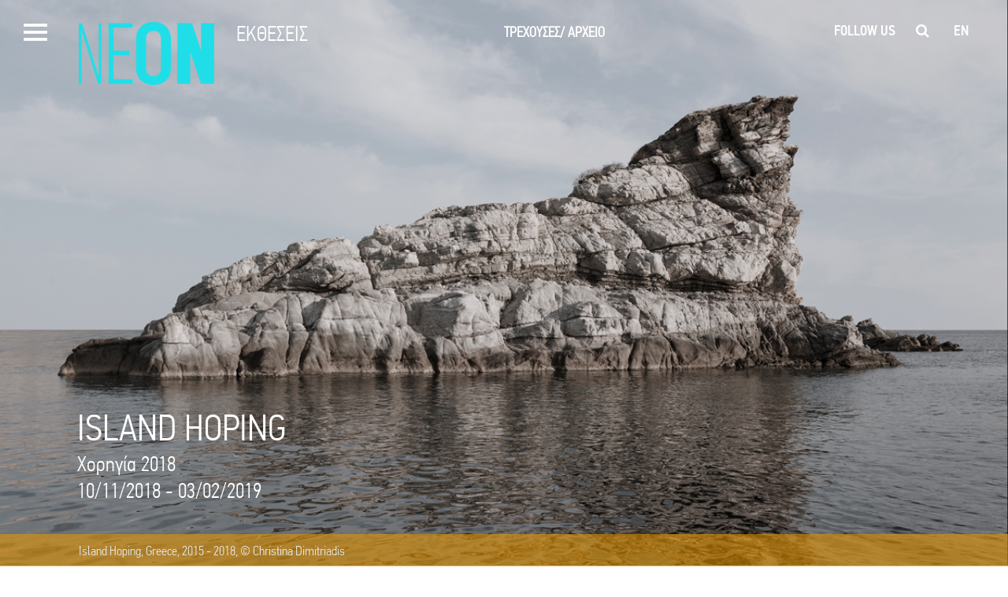

--- FILE ---
content_type: text/html; charset=UTF-8
request_url: https://neon.org.gr/gr/exhibition/island-hoping-gr/
body_size: 16168
content:
<!DOCTYPE html>
<html lang="el">
<head>
	<meta charset="UTF-8">
	<meta name="viewport" content="width=device-width, initial-scale=1.0, maximum-scale=1.0, user-scalable=no">
	<link rel="pingback" href="https://neon.org.gr/xmlrpc.php">
	<link rel="shortcut icon" href="/favicon.ico" type="image/x-icon"/>

	<meta name='robots' content='index, follow, max-image-preview:large, max-snippet:-1, max-video-preview:-1' />
<link rel="alternate" href="https://neon.org.gr/en/exhibition/island-hoping/" hreflang="en" />
<link rel="alternate" href="https://neon.org.gr/gr/exhibition/island-hoping-gr/" hreflang="el" />

	<!-- This site is optimized with the Yoast SEO plugin v26.8 - https://yoast.com/product/yoast-seo-wordpress/ -->
	<title>ISLAND HOPING - NEON</title>
	<link rel="canonical" href="https://neon.org.gr/gr/exhibition/island-hoping-gr/" />
	<meta property="og:locale" content="el_GR" />
	<meta property="og:locale:alternate" content="en_GB" />
	<meta property="og:type" content="article" />
	<meta property="og:title" content="ISLAND HOPING - NEON" />
	<meta property="og:description" content="Eπιμέλεια: Ντένη Ζαχαρόπουλος Το Κέντρο Τεχνών στο Πάρκο Ελευθερίας του Δήμου Αθηναίων θα παρουσιάσει τον Νοέμβριο του 2018 την πρώτη θεσμική ατομική έκθεση της Eλληνογερμανίδας φωτογράφου Χριστίνας Δημητριάδη Η έκθεση θα παρουσιάσει το νέο φωτογραφικό έργο της εικαστικού με τίτλο Island Hoping &#8211; ένα λογοπαίγνιο με τον όρο &#8221; island hopping &#8221; – όπου η [&hellip;]" />
	<meta property="og:url" content="https://neon.org.gr/gr/exhibition/island-hoping-gr/" />
	<meta property="og:site_name" content="NEON" />
	<meta property="article:modified_time" content="2018-11-30T08:53:54+00:00" />
	<meta property="og:image" content="https://neon.org.gr/wp-content/uploads/2018/09/island-hopping-3.jpg" />
	<meta property="og:image:width" content="1200" />
	<meta property="og:image:height" content="848" />
	<meta property="og:image:type" content="image/jpeg" />
	<meta name="twitter:card" content="summary_large_image" />
	<script type="application/ld+json" class="yoast-schema-graph">{"@context":"https://schema.org","@graph":[{"@type":"WebPage","@id":"https://neon.org.gr/gr/exhibition/island-hoping-gr/","url":"https://neon.org.gr/gr/exhibition/island-hoping-gr/","name":"ISLAND HOPING - NEON","isPartOf":{"@id":"https://neon.org.gr/gr/#website"},"primaryImageOfPage":{"@id":"https://neon.org.gr/gr/exhibition/island-hoping-gr/#primaryimage"},"image":{"@id":"https://neon.org.gr/gr/exhibition/island-hoping-gr/#primaryimage"},"thumbnailUrl":"https://neon.org.gr/wp-content/uploads/2018/09/island-hopping-3.jpg","datePublished":"2018-09-18T11:20:21+00:00","dateModified":"2018-11-30T08:53:54+00:00","breadcrumb":{"@id":"https://neon.org.gr/gr/exhibition/island-hoping-gr/#breadcrumb"},"inLanguage":"el","potentialAction":[{"@type":"ReadAction","target":["https://neon.org.gr/gr/exhibition/island-hoping-gr/"]}]},{"@type":"ImageObject","inLanguage":"el","@id":"https://neon.org.gr/gr/exhibition/island-hoping-gr/#primaryimage","url":"https://neon.org.gr/wp-content/uploads/2018/09/island-hopping-3.jpg","contentUrl":"https://neon.org.gr/wp-content/uploads/2018/09/island-hopping-3.jpg","width":1200,"height":848},{"@type":"BreadcrumbList","@id":"https://neon.org.gr/gr/exhibition/island-hoping-gr/#breadcrumb","itemListElement":[{"@type":"ListItem","position":1,"name":"Home","item":"https://neon.org.gr/gr/"},{"@type":"ListItem","position":2,"name":"Exhibitions","item":"https://neon.org.gr/gr/exhibition/"},{"@type":"ListItem","position":3,"name":"ISLAND HOPING"}]},{"@type":"WebSite","@id":"https://neon.org.gr/gr/#website","url":"https://neon.org.gr/gr/","name":"NEON","description":"","publisher":{"@id":"https://neon.org.gr/gr/#organization"},"potentialAction":[{"@type":"SearchAction","target":{"@type":"EntryPoint","urlTemplate":"https://neon.org.gr/gr/?s={search_term_string}"},"query-input":{"@type":"PropertyValueSpecification","valueRequired":true,"valueName":"search_term_string"}}],"inLanguage":"el"},{"@type":"Organization","@id":"https://neon.org.gr/gr/#organization","name":"Neon","url":"https://neon.org.gr/gr/","logo":{"@type":"ImageObject","inLanguage":"el","@id":"https://neon.org.gr/gr/#/schema/logo/image/","url":"https://neon.org.gr/wp-content/uploads/2016/01/neon-logo-orange.png","contentUrl":"https://neon.org.gr/wp-content/uploads/2016/01/neon-logo-orange.png","width":237,"height":110,"caption":"Neon"},"image":{"@id":"https://neon.org.gr/gr/#/schema/logo/image/"}}]}</script>
	<!-- / Yoast SEO plugin. -->


<link rel="alternate" type="application/rss+xml" title="Ροή RSS &raquo; NEON" href="https://neon.org.gr/gr/feed/" />
<link rel="alternate" type="application/rss+xml" title="Ροή Σχολίων &raquo; NEON" href="https://neon.org.gr/gr/comments/feed/" />
<link rel="alternate" title="oEmbed (JSON)" type="application/json+oembed" href="https://neon.org.gr/wp-json/oembed/1.0/embed?url=https%3A%2F%2Fneon.org.gr%2Fgr%2Fexhibition%2Fisland-hoping-gr%2F&#038;lang=gr" />
<link rel="alternate" title="oEmbed (XML)" type="text/xml+oembed" href="https://neon.org.gr/wp-json/oembed/1.0/embed?url=https%3A%2F%2Fneon.org.gr%2Fgr%2Fexhibition%2Fisland-hoping-gr%2F&#038;format=xml&#038;lang=gr" />
<style id='wp-img-auto-sizes-contain-inline-css' type='text/css'>
img:is([sizes=auto i],[sizes^="auto," i]){contain-intrinsic-size:3000px 1500px}
/*# sourceURL=wp-img-auto-sizes-contain-inline-css */
</style>
<style id='wp-emoji-styles-inline-css' type='text/css'>

	img.wp-smiley, img.emoji {
		display: inline !important;
		border: none !important;
		box-shadow: none !important;
		height: 1em !important;
		width: 1em !important;
		margin: 0 0.07em !important;
		vertical-align: -0.1em !important;
		background: none !important;
		padding: 0 !important;
	}
/*# sourceURL=wp-emoji-styles-inline-css */
</style>
<style id='wp-block-library-inline-css' type='text/css'>
:root{--wp-block-synced-color:#7a00df;--wp-block-synced-color--rgb:122,0,223;--wp-bound-block-color:var(--wp-block-synced-color);--wp-editor-canvas-background:#ddd;--wp-admin-theme-color:#007cba;--wp-admin-theme-color--rgb:0,124,186;--wp-admin-theme-color-darker-10:#006ba1;--wp-admin-theme-color-darker-10--rgb:0,107,160.5;--wp-admin-theme-color-darker-20:#005a87;--wp-admin-theme-color-darker-20--rgb:0,90,135;--wp-admin-border-width-focus:2px}@media (min-resolution:192dpi){:root{--wp-admin-border-width-focus:1.5px}}.wp-element-button{cursor:pointer}:root .has-very-light-gray-background-color{background-color:#eee}:root .has-very-dark-gray-background-color{background-color:#313131}:root .has-very-light-gray-color{color:#eee}:root .has-very-dark-gray-color{color:#313131}:root .has-vivid-green-cyan-to-vivid-cyan-blue-gradient-background{background:linear-gradient(135deg,#00d084,#0693e3)}:root .has-purple-crush-gradient-background{background:linear-gradient(135deg,#34e2e4,#4721fb 50%,#ab1dfe)}:root .has-hazy-dawn-gradient-background{background:linear-gradient(135deg,#faaca8,#dad0ec)}:root .has-subdued-olive-gradient-background{background:linear-gradient(135deg,#fafae1,#67a671)}:root .has-atomic-cream-gradient-background{background:linear-gradient(135deg,#fdd79a,#004a59)}:root .has-nightshade-gradient-background{background:linear-gradient(135deg,#330968,#31cdcf)}:root .has-midnight-gradient-background{background:linear-gradient(135deg,#020381,#2874fc)}:root{--wp--preset--font-size--normal:16px;--wp--preset--font-size--huge:42px}.has-regular-font-size{font-size:1em}.has-larger-font-size{font-size:2.625em}.has-normal-font-size{font-size:var(--wp--preset--font-size--normal)}.has-huge-font-size{font-size:var(--wp--preset--font-size--huge)}.has-text-align-center{text-align:center}.has-text-align-left{text-align:left}.has-text-align-right{text-align:right}.has-fit-text{white-space:nowrap!important}#end-resizable-editor-section{display:none}.aligncenter{clear:both}.items-justified-left{justify-content:flex-start}.items-justified-center{justify-content:center}.items-justified-right{justify-content:flex-end}.items-justified-space-between{justify-content:space-between}.screen-reader-text{border:0;clip-path:inset(50%);height:1px;margin:-1px;overflow:hidden;padding:0;position:absolute;width:1px;word-wrap:normal!important}.screen-reader-text:focus{background-color:#ddd;clip-path:none;color:#444;display:block;font-size:1em;height:auto;left:5px;line-height:normal;padding:15px 23px 14px;text-decoration:none;top:5px;width:auto;z-index:100000}html :where(.has-border-color){border-style:solid}html :where([style*=border-top-color]){border-top-style:solid}html :where([style*=border-right-color]){border-right-style:solid}html :where([style*=border-bottom-color]){border-bottom-style:solid}html :where([style*=border-left-color]){border-left-style:solid}html :where([style*=border-width]){border-style:solid}html :where([style*=border-top-width]){border-top-style:solid}html :where([style*=border-right-width]){border-right-style:solid}html :where([style*=border-bottom-width]){border-bottom-style:solid}html :where([style*=border-left-width]){border-left-style:solid}html :where(img[class*=wp-image-]){height:auto;max-width:100%}:where(figure){margin:0 0 1em}html :where(.is-position-sticky){--wp-admin--admin-bar--position-offset:var(--wp-admin--admin-bar--height,0px)}@media screen and (max-width:600px){html :where(.is-position-sticky){--wp-admin--admin-bar--position-offset:0px}}

/*# sourceURL=wp-block-library-inline-css */
</style><style id='global-styles-inline-css' type='text/css'>
:root{--wp--preset--aspect-ratio--square: 1;--wp--preset--aspect-ratio--4-3: 4/3;--wp--preset--aspect-ratio--3-4: 3/4;--wp--preset--aspect-ratio--3-2: 3/2;--wp--preset--aspect-ratio--2-3: 2/3;--wp--preset--aspect-ratio--16-9: 16/9;--wp--preset--aspect-ratio--9-16: 9/16;--wp--preset--color--black: #000000;--wp--preset--color--cyan-bluish-gray: #abb8c3;--wp--preset--color--white: #ffffff;--wp--preset--color--pale-pink: #f78da7;--wp--preset--color--vivid-red: #cf2e2e;--wp--preset--color--luminous-vivid-orange: #ff6900;--wp--preset--color--luminous-vivid-amber: #fcb900;--wp--preset--color--light-green-cyan: #7bdcb5;--wp--preset--color--vivid-green-cyan: #00d084;--wp--preset--color--pale-cyan-blue: #8ed1fc;--wp--preset--color--vivid-cyan-blue: #0693e3;--wp--preset--color--vivid-purple: #9b51e0;--wp--preset--gradient--vivid-cyan-blue-to-vivid-purple: linear-gradient(135deg,rgb(6,147,227) 0%,rgb(155,81,224) 100%);--wp--preset--gradient--light-green-cyan-to-vivid-green-cyan: linear-gradient(135deg,rgb(122,220,180) 0%,rgb(0,208,130) 100%);--wp--preset--gradient--luminous-vivid-amber-to-luminous-vivid-orange: linear-gradient(135deg,rgb(252,185,0) 0%,rgb(255,105,0) 100%);--wp--preset--gradient--luminous-vivid-orange-to-vivid-red: linear-gradient(135deg,rgb(255,105,0) 0%,rgb(207,46,46) 100%);--wp--preset--gradient--very-light-gray-to-cyan-bluish-gray: linear-gradient(135deg,rgb(238,238,238) 0%,rgb(169,184,195) 100%);--wp--preset--gradient--cool-to-warm-spectrum: linear-gradient(135deg,rgb(74,234,220) 0%,rgb(151,120,209) 20%,rgb(207,42,186) 40%,rgb(238,44,130) 60%,rgb(251,105,98) 80%,rgb(254,248,76) 100%);--wp--preset--gradient--blush-light-purple: linear-gradient(135deg,rgb(255,206,236) 0%,rgb(152,150,240) 100%);--wp--preset--gradient--blush-bordeaux: linear-gradient(135deg,rgb(254,205,165) 0%,rgb(254,45,45) 50%,rgb(107,0,62) 100%);--wp--preset--gradient--luminous-dusk: linear-gradient(135deg,rgb(255,203,112) 0%,rgb(199,81,192) 50%,rgb(65,88,208) 100%);--wp--preset--gradient--pale-ocean: linear-gradient(135deg,rgb(255,245,203) 0%,rgb(182,227,212) 50%,rgb(51,167,181) 100%);--wp--preset--gradient--electric-grass: linear-gradient(135deg,rgb(202,248,128) 0%,rgb(113,206,126) 100%);--wp--preset--gradient--midnight: linear-gradient(135deg,rgb(2,3,129) 0%,rgb(40,116,252) 100%);--wp--preset--font-size--small: 13px;--wp--preset--font-size--medium: 20px;--wp--preset--font-size--large: 36px;--wp--preset--font-size--x-large: 42px;--wp--preset--spacing--20: 0.44rem;--wp--preset--spacing--30: 0.67rem;--wp--preset--spacing--40: 1rem;--wp--preset--spacing--50: 1.5rem;--wp--preset--spacing--60: 2.25rem;--wp--preset--spacing--70: 3.38rem;--wp--preset--spacing--80: 5.06rem;--wp--preset--shadow--natural: 6px 6px 9px rgba(0, 0, 0, 0.2);--wp--preset--shadow--deep: 12px 12px 50px rgba(0, 0, 0, 0.4);--wp--preset--shadow--sharp: 6px 6px 0px rgba(0, 0, 0, 0.2);--wp--preset--shadow--outlined: 6px 6px 0px -3px rgb(255, 255, 255), 6px 6px rgb(0, 0, 0);--wp--preset--shadow--crisp: 6px 6px 0px rgb(0, 0, 0);}:where(.is-layout-flex){gap: 0.5em;}:where(.is-layout-grid){gap: 0.5em;}body .is-layout-flex{display: flex;}.is-layout-flex{flex-wrap: wrap;align-items: center;}.is-layout-flex > :is(*, div){margin: 0;}body .is-layout-grid{display: grid;}.is-layout-grid > :is(*, div){margin: 0;}:where(.wp-block-columns.is-layout-flex){gap: 2em;}:where(.wp-block-columns.is-layout-grid){gap: 2em;}:where(.wp-block-post-template.is-layout-flex){gap: 1.25em;}:where(.wp-block-post-template.is-layout-grid){gap: 1.25em;}.has-black-color{color: var(--wp--preset--color--black) !important;}.has-cyan-bluish-gray-color{color: var(--wp--preset--color--cyan-bluish-gray) !important;}.has-white-color{color: var(--wp--preset--color--white) !important;}.has-pale-pink-color{color: var(--wp--preset--color--pale-pink) !important;}.has-vivid-red-color{color: var(--wp--preset--color--vivid-red) !important;}.has-luminous-vivid-orange-color{color: var(--wp--preset--color--luminous-vivid-orange) !important;}.has-luminous-vivid-amber-color{color: var(--wp--preset--color--luminous-vivid-amber) !important;}.has-light-green-cyan-color{color: var(--wp--preset--color--light-green-cyan) !important;}.has-vivid-green-cyan-color{color: var(--wp--preset--color--vivid-green-cyan) !important;}.has-pale-cyan-blue-color{color: var(--wp--preset--color--pale-cyan-blue) !important;}.has-vivid-cyan-blue-color{color: var(--wp--preset--color--vivid-cyan-blue) !important;}.has-vivid-purple-color{color: var(--wp--preset--color--vivid-purple) !important;}.has-black-background-color{background-color: var(--wp--preset--color--black) !important;}.has-cyan-bluish-gray-background-color{background-color: var(--wp--preset--color--cyan-bluish-gray) !important;}.has-white-background-color{background-color: var(--wp--preset--color--white) !important;}.has-pale-pink-background-color{background-color: var(--wp--preset--color--pale-pink) !important;}.has-vivid-red-background-color{background-color: var(--wp--preset--color--vivid-red) !important;}.has-luminous-vivid-orange-background-color{background-color: var(--wp--preset--color--luminous-vivid-orange) !important;}.has-luminous-vivid-amber-background-color{background-color: var(--wp--preset--color--luminous-vivid-amber) !important;}.has-light-green-cyan-background-color{background-color: var(--wp--preset--color--light-green-cyan) !important;}.has-vivid-green-cyan-background-color{background-color: var(--wp--preset--color--vivid-green-cyan) !important;}.has-pale-cyan-blue-background-color{background-color: var(--wp--preset--color--pale-cyan-blue) !important;}.has-vivid-cyan-blue-background-color{background-color: var(--wp--preset--color--vivid-cyan-blue) !important;}.has-vivid-purple-background-color{background-color: var(--wp--preset--color--vivid-purple) !important;}.has-black-border-color{border-color: var(--wp--preset--color--black) !important;}.has-cyan-bluish-gray-border-color{border-color: var(--wp--preset--color--cyan-bluish-gray) !important;}.has-white-border-color{border-color: var(--wp--preset--color--white) !important;}.has-pale-pink-border-color{border-color: var(--wp--preset--color--pale-pink) !important;}.has-vivid-red-border-color{border-color: var(--wp--preset--color--vivid-red) !important;}.has-luminous-vivid-orange-border-color{border-color: var(--wp--preset--color--luminous-vivid-orange) !important;}.has-luminous-vivid-amber-border-color{border-color: var(--wp--preset--color--luminous-vivid-amber) !important;}.has-light-green-cyan-border-color{border-color: var(--wp--preset--color--light-green-cyan) !important;}.has-vivid-green-cyan-border-color{border-color: var(--wp--preset--color--vivid-green-cyan) !important;}.has-pale-cyan-blue-border-color{border-color: var(--wp--preset--color--pale-cyan-blue) !important;}.has-vivid-cyan-blue-border-color{border-color: var(--wp--preset--color--vivid-cyan-blue) !important;}.has-vivid-purple-border-color{border-color: var(--wp--preset--color--vivid-purple) !important;}.has-vivid-cyan-blue-to-vivid-purple-gradient-background{background: var(--wp--preset--gradient--vivid-cyan-blue-to-vivid-purple) !important;}.has-light-green-cyan-to-vivid-green-cyan-gradient-background{background: var(--wp--preset--gradient--light-green-cyan-to-vivid-green-cyan) !important;}.has-luminous-vivid-amber-to-luminous-vivid-orange-gradient-background{background: var(--wp--preset--gradient--luminous-vivid-amber-to-luminous-vivid-orange) !important;}.has-luminous-vivid-orange-to-vivid-red-gradient-background{background: var(--wp--preset--gradient--luminous-vivid-orange-to-vivid-red) !important;}.has-very-light-gray-to-cyan-bluish-gray-gradient-background{background: var(--wp--preset--gradient--very-light-gray-to-cyan-bluish-gray) !important;}.has-cool-to-warm-spectrum-gradient-background{background: var(--wp--preset--gradient--cool-to-warm-spectrum) !important;}.has-blush-light-purple-gradient-background{background: var(--wp--preset--gradient--blush-light-purple) !important;}.has-blush-bordeaux-gradient-background{background: var(--wp--preset--gradient--blush-bordeaux) !important;}.has-luminous-dusk-gradient-background{background: var(--wp--preset--gradient--luminous-dusk) !important;}.has-pale-ocean-gradient-background{background: var(--wp--preset--gradient--pale-ocean) !important;}.has-electric-grass-gradient-background{background: var(--wp--preset--gradient--electric-grass) !important;}.has-midnight-gradient-background{background: var(--wp--preset--gradient--midnight) !important;}.has-small-font-size{font-size: var(--wp--preset--font-size--small) !important;}.has-medium-font-size{font-size: var(--wp--preset--font-size--medium) !important;}.has-large-font-size{font-size: var(--wp--preset--font-size--large) !important;}.has-x-large-font-size{font-size: var(--wp--preset--font-size--x-large) !important;}
/*# sourceURL=global-styles-inline-css */
</style>

<style id='classic-theme-styles-inline-css' type='text/css'>
/*! This file is auto-generated */
.wp-block-button__link{color:#fff;background-color:#32373c;border-radius:9999px;box-shadow:none;text-decoration:none;padding:calc(.667em + 2px) calc(1.333em + 2px);font-size:1.125em}.wp-block-file__button{background:#32373c;color:#fff;text-decoration:none}
/*# sourceURL=/wp-includes/css/classic-themes.min.css */
</style>
<link rel='stylesheet' id='page-list-style-css' href='https://neon.org.gr/wp-content/plugins/page-list/css/page-list.css?ver=5.9' type='text/css' media='all' />
<link rel='stylesheet' id='neon-style-css' href='https://neon.org.gr/wp-content/themes/neon/style.css?ver=6.9' type='text/css' media='all' />
<link rel='stylesheet' id='slick-css-css' href='https://neon.org.gr/wp-content/themes/neon/layouts/slick.css?ver=1' type='text/css' media='all' />
<link rel='stylesheet' id='slick-theme-css-css' href='https://neon.org.gr/wp-content/themes/neon/layouts/slick-theme.css?ver=1' type='text/css' media='all' />
<script type="text/javascript" src="https://neon.org.gr/wp-content/themes/neon/js/jquery-2.1.4.min.js?ver=6.9" id="JQUERY-js"></script>
<script type="text/javascript" src="https://neon.org.gr/wp-content/themes/neon/js/modernizr-custom.js?ver=6.9" id="MODERNIZR-js"></script>
<script type="text/javascript" src="https://neon.org.gr/wp-includes/js/jquery/jquery.min.js?ver=3.7.1" id="jquery-core-js"></script>
<script type="text/javascript" src="https://neon.org.gr/wp-includes/js/jquery/jquery-migrate.min.js?ver=3.4.1" id="jquery-migrate-js"></script>
<script></script><link rel="https://api.w.org/" href="https://neon.org.gr/wp-json/" /><link rel="EditURI" type="application/rsd+xml" title="RSD" href="https://neon.org.gr/xmlrpc.php?rsd" />
<meta name="generator" content="WordPress 6.9" />
<link rel='shortlink' href='https://neon.org.gr/?p=8865' />
<script>
    /* Set Cookie */
    function setCookie( name,value,days )
    {
        if (days)
        {
            var date = new Date();
            date.setTime(date.getTime()+(days*24*60*60*1000));
            var expires = "; expires="+date.toGMTString();
        }
        else var expires = "";

        document.cookie = name+"="+value+expires+"; path=/";
    }

    /* Get Cookie - not used in this example */
    function getCookie( name )
    {
        var nameEQ = name + "=";

        var ca = document.cookie.split(";");
        for(var i=0;i < ca.length;i++)
        {
            var c = ca[i];
            while (c.charAt(0)==' ') c = c.substring(1,c.length);
            if (c.indexOf(nameEQ) == 0) return c.substring(nameEQ.length,c.length);
        }
        return null;
    }

    /* Erase Cookie - not used in this example */
    function eraseCookie(name) { setCookie(name,"",-1); }

    // Bind click on language menu action to show the nav menu.
    jQuery(document).ready(function()
    {
        jQuery(".neonlang").bind("click", function(event)
        {
            setCookie( "neonlang", jQuery(this).attr("id") );
        });
    });
</script>
<script type="text/javascript">
    jQuery(document).ready(function(){
      jQuery(document).bind("gform_confirmation_loaded", function (e, form_id) {
        fbq('track', 'Lead');
      });
    });
console.log('form submitted');
</script>
<style type="text/css">.recentcomments a{display:inline !important;padding:0 !important;margin:0 !important;}</style><meta name="generator" content="Powered by WPBakery Page Builder - drag and drop page builder for WordPress."/>
		<style type="text/css" id="wp-custom-css">
			/*
You can add your own CSS here.

Click the help icon above to learn more.
*/
#respond{
	display:none!important;
}
#share-buttons{
	margin-bottom:30px;
}
.social-inline,#share-buttons{
	display:none!important;
}
@media (max-width: 767px) and (min-width: 415px){
.image-overlay{
    height: 100%;
    max-height: 330px;
}
}

@media (max-width: 767px) and (min-width: 200px){
.event-info {
    bottom: 17% !important;
}
}

.page-id-3572 table,.page-id-3498 table{
	border:1px solid;
}
.page-id-3572 table td,.page-id-3498 table td{
padding: 10px;
    border: 1px solid;
}


.single-video-area {

padding-bottom: 55%;
	position: relative;
  
  overflow: hidden;
  max-width: 100%;
  background: black;
}

.single-video-area iframe,
.single-video-area object,
.single-video-area embed {
  position: absolute;
  top: 0;
  left: 0;
  width: 100%;
  height: 100%;
}

@media (max-width: 767px){
.vc_custom_1544715397072,.vc_custom_1544715375255 {
    padding-right: 5% !important;
    padding-left: 5% !important;
    margin-top: -55px !important;
}
}

.page-template-newsroomlazy-template .newsroom-actions{
	margin-top:-40px!important;
}		</style>
		<style id="sccss">/* Enter Your Custom CSS Here */

  

#button_close_en {
    background: #000;
    padding: 10px;
    color: #FFF;
    margin: 20px 0 20px;
    display: inline-block;
}
/*270416*/
.full-page-video-live{z-index: 9!important;}
.similar-posts .post-from-home-image-overlay,.related-content-div .post-from-home-image-overlay,.post-from-home .post-from-home-image-overlay{
    display:none!important;
    top: 40%;
    z-index: 9;
    position: absolute;
    left: 40%;
}

</style><noscript><style> .wpb_animate_when_almost_visible { opacity: 1; }</style></noscript>
	<style>


	.sub-menu{
		display:none;
	}


    body.home{
        background-image:url('https://neon.org.gr/wp-content/uploads/2025/12/03_DSC2321.jpg');
    }

    @media all and (max-width:992px){
	    body.home.respond{
	        background-image:url('https://neon.org.gr/wp-content/uploads/2025/12/03_DSC2321.jpg');
	    }
	}

	@media all and (max-width:560px){
	    body.home.respond.mobile{
	        background-image:url('https://neon.org.gr/wp-content/uploads/2025/12/03_DSC2321.jpg');
	    }
	}

	</style>

    <script>
  (function(i,s,o,g,r,a,m){i['GoogleAnalyticsObject']=r;i[r]=i[r]||function(){
  (i[r].q=i[r].q||[]).push(arguments)},i[r].l=1*new Date();a=s.createElement(o),
  m=s.getElementsByTagName(o)[0];a.async=1;a.src=g;m.parentNode.insertBefore(a,m)
  })(window,document,'script','//www.google-analytics.com/analytics.js','ga');

  ga('create', 'UA-41277415-1', 'auto');
  ga('send', 'pageview');

</script>

<link rel='stylesheet' id='Bootstrap-css' href='https://neon.org.gr/wp-content/themes/neon/bootstrap/bootstrap.css?ver=6.9' type='text/css' media='all' />
<link rel='stylesheet' id='Font-Awesome-css' href='https://neon.org.gr/wp-content/themes/neon/stylesheets/fa/css/font-awesome.min.css?ver=6.9' type='text/css' media='all' />
<link rel='stylesheet' id='Custom-CSS-css' href='https://neon.org.gr/wp-content/themes/neon/stylesheets/custom-styles.css?ver=1.1.1' type='text/css' media='all' />
<link rel='stylesheet' id='flex-slider-style-css' href='https://neon.org.gr/wp-content/themes/neon/stylesheets/flexslider.css?ver=6.9' type='text/css' media='all' />
</head>
<body style = "display:none;" class="wp-singular exhibition-template-default single single-exhibition postid-8865 wp-theme-neon respond mobile group-blog wpb-js-composer js-comp-ver-8.7.2 vc_responsive">


<div class = "header-container">

</div>
<div class = "top-header">
	<div class =  "burger-menu">
		<div class = "burger-slice"> </div>
		<div class = "burger-slice"> </div>
		<div class = "burger-slice"> </div>
	</div>

</div>
<div class = "right-header">
				<p class = "toggle-social-icons" style = "cursor: pointer;font-family:dinmed;font-size:18px;color:white;"> FOLLOW US &nbsp;&nbsp;</p>
		<div style = "display:none;" class = "social-icons">
			<a href = "https://www.facebook.com/NEONGREECE" target="_blank"><i style = "top-social-icon" class="fa fa-facebook-official"></i></a>
			<a href = "https://twitter.com/neongreece" target="_blank"><i style = "top-social-icon" class="fa fa-twitter"></i></a>
			<a href = "https://www.instagram.com/neongreece/" target="_blank"><i style = "top-social-icon" class="fa fa-instagram"></i></a>
			<a href = "https://www.pinterest.com/neongreece/" target="_blank"><i style = "top-social-icon" class="fa fa-pinterest"></i></a>
			<a href = "https://www.youtube.com/neongreece" target="_blank"><i style = "top-social-icon" class="fa fa-youtube-play"></i> </a>
			<a href = "https://vimeo.com/neongreece" target="_blank"><i style = "top-social-icon" class="fa fa-vimeo-square"></i> </a>
			&nbsp;
		</div>
		

				<p class = "search-area"><i class="fa fa-search"></i> </p>
		<p class = "language-picker-section" > <ul class = "language-picker-pl">	<li class="lang-item lang-item-5 lang-item-en lang-item-first"><a lang="en-GB" hreflang="en-GB" href="https://neon.org.gr/en/exhibition/island-hoping/">en</a></li>
	<li class="lang-item lang-item-8 lang-item-gr current-lang"><a lang="el" hreflang="el" href="https://neon.org.gr/gr/exhibition/island-hoping-gr/" aria-current="true">gr</a></li>
</ul> </p>
		 </div>

<div style = "display:none;" class = "navigation-menu-left">

	<div class = "menu-close-button"> <img src = "/wp-content/themes/neon/images/cross.png" /></div>
	<div class="menu-main-menu-container"><ul id="menu-main-menu" class="menu"><a href = 'https://neon.org.gr/gr/'><li id='menu-item-3653'  class="menu-item menu-item-type-post_type menu-item-object-page menu-item-home"><u>WHAT&#8217;S ON</u></li></a><ul class="menu-item-3653 sub-menu"><li class="menu-desc"></li></ul></li>
<a href = 'https://neon.org.gr/gr/ektheseis-gr/'><li id='menu-item-3168'  class="menu-item menu-item-type-post_type menu-item-object-page"><u>ΕΚΘΕΣΕΙΣ</u></li></a><ul class="menu-item-3168 sub-menu"><li class="menu-desc"><div class="menu-description">Ο ΝΕΟΝ δεν περιορίζεται σε έναν μόνο χώρο, ενεργοποιεί χώρους στην πόλη και την περιφέρεια. Δίνει την ευκαιρία στο ευρύ κοινό να ζυμωθεί άμεσα με τη σύγχρονη τέχνη, μέσα από ανοιχτές πρωτοβουλίες, όπου αναδεικνύεται η σχέση μεταξύ της τέχνης, της πόλης και του πολίτη. Ο ΝΕΟΝ εκθέτει σε ιδιωτικούς χώρους και προτείνει και χρηματοδοτεί πρωτοβουλίες για δημόσιους χώρους, στην Αθήνα και ευρύτερα στην Ελλάδα.</div></li></ul></li>
<a href = 'https://neon.org.gr/gr/heritage-gr/'><li id='menu-item-16405'  class="menu-item menu-item-type-post_type menu-item-object-page"><u>HERITAGE</u></li></a><ul class="menu-item-16405 sub-menu"><li class="menu-desc"></li></ul></li>
<a href = 'https://neon.org.gr/gr/events-gr/'><li id='menu-item-3170'  class="menu-item menu-item-type-post_type menu-item-object-page"><u>EVENTS</u></li></a><ul class="menu-item-3170 sub-menu"><li class="menu-desc"></li></ul></li>
<a href = 'https://neon.org.gr/gr/xorhgies-gr/'><li id='menu-item-3171'  class="menu-item menu-item-type-post_type menu-item-object-page"><u>ΧΟΡΗΓΙΕΣ</u></li></a><ul class="menu-item-3171 sub-menu"><li class="menu-desc"><div class="menu-description">Ο ΝΕΟΝ στηρίζει σύγχρονους δημιουργούς, εξασφαλίζοντας την πρόσβασή τους στη γνώση, την έρευνα, την παραγωγή.</div></li></ul></li>
<a href = 'https://neon.org.gr/gr/live-2/'><li id='menu-item-3172'  class="menu-item menu-item-type-post_type menu-item-object-page"><u>LIVE</u></li></a><ul class="menu-item-3172 sub-menu"><li class="menu-desc"></li></ul></li>
<a href = 'https://neon.org.gr/gr/gnvsh/'><li id='menu-item-3173'  class="menu-item menu-item-type-post_type menu-item-object-page"><u>ΓΝΩΣΗ</u></li></a><ul class="menu-item-3173 sub-menu"><li class="menu-desc"><div class="menu-description">Αξιοποιώντας την τέχνη ως εργαλείο εκπαίδευσης, ο ΝΕΟΝ καλλιεργεί τη σχέση των νέων µε τη σύγχρονη τέχνη και συνείδηση, μέσα από πρωτοποριακά εκπαιδευτικά προγράμματα, και τη δημιουργία ενός δικτύου διεθνών συνεργασιών και ανταλλαγών.</div></li></ul></li>
<a href = 'https://neon.org.gr/gr/partners-gr/'><li id='menu-item-3174'  class="menu-item menu-item-type-post_type menu-item-object-page"><u>ΣΥΝΕΡΓΑΣΙΕΣ</u></li></a><ul class="menu-item-3174 sub-menu"><li class="menu-desc"><div class="menu-description">Ο ΝΕΟΝ συμπράττει με θεσμικούς φορείς πολιτισμού υλοποιώντας κοινές δράσεις με στόχο την έκθεση του σύγχρονου πολιτισμικού γίγνεσθαι στο ευρύ κοινό.</div></li></ul></li>
<a href = 'https://neon.org.gr/gr/newsroom-gr/'><li id='menu-item-3175'  class="menu-item menu-item-type-post_type menu-item-object-page"><u>NEWSROOM</u></li></a><ul class="menu-item-3175 sub-menu"><li class="menu-desc"></li></ul></li>
<a href = 'https://neon.org.gr/gr/in-the-press-gr/'><li id='menu-item-6706'  class="menu-item menu-item-type-post_type menu-item-object-page"><u>PRESS</u></li></a><ul class="menu-item-6706 sub-menu"><li class="menu-desc"></li></ul></li>
<a href = 'https://neon.org.gr/gr/neon/'><li id='menu-item-3640'  class="menu-item menu-item-type-post_type menu-item-object-page"><u>NEON</u></li></a><ul class="menu-item-3640 sub-menu"><li class="menu-desc"><div class="menu-description">Ο Οργανισμός Πολιτισμού και Ανάπτυξης ΝΕΟΝ ιδρύθηκε το 2013 από το συλλέκτη και επιχειρηματία Δημήτρη Δασκαλόπουλο και αποσκοπεί στο να φέρει το ευρύ κοινό σε επαφή με το σύγχρονο πολιτισμό, αναδεικνύοντας τη δυνατότητα της καλλιτεχνικής δημιουργίας να αφυπνίσει, να συγκινήσει, να παρακινήσει. Συγχρόνως, επιδιώκει να συμβάλει στην ευρύτερη προσπάθεια αναβάθμισης της πόλης και της καθημερινότητας του πολίτη. Ο ΝΕΟΝ δεν περιορίζεται σε ένα μόνον χώρο. Έδρα του είναι ολόκληρη η πόλη, το ευρύτερο αστικό περιβάλλον. Είναι ένας ενεργός συνομιλητής με την κοινωνία, τους θεσμούς και το κοινό.</div></li></ul></li>
</ul></div>
	<div class = "contact-us">
				<div class = "mobile-search">
			<form method="GET" action="/?s=test">
				<img src="/wp-content/themes/neon/images/search-icon.png"> </img>
				<input name="" placeholder="SEARCH"></input>
			</form>
		</div>

		<p class = "language-picker-section" > CHANGE LANGUAGE <ul class = "language-picker-pl">	<li class="lang-item lang-item-5 lang-item-en lang-item-first"><a lang="en-GB" hreflang="en-GB" href="https://neon.org.gr/en/exhibition/island-hoping/">en</a></li>
	<li class="lang-item lang-item-8 lang-item-gr current-lang"><a lang="el" hreflang="el" href="https://neon.org.gr/gr/exhibition/island-hoping-gr/" aria-current="true">gr</a></li>
</ul> </p>
		 		<br>

		<div class="social-icons-menu">
						<a href = "https://www.facebook.com/NEONGREECE" target="_blank"><i style = "top-social-icon" class="fa fa-facebook-official"></i></a>
			<a href = "https://twitter.com/neongreece" target="_blank"><i style = "top-social-icon" class="fa fa-twitter"></i></a>
			<a href = "https://www.instagram.com/neongreece/" target="_blank"><i style = "top-social-icon" class="fa fa-instagram"></i></a>
			<a href = "https://www.pinterest.com/neongreece/" target="_blank"><i style = "top-social-icon" class="fa fa-pinterest"></i></a>
			<a href = "https://www.youtube.com/neongreece" target="_blank"><i style = "top-social-icon" class="fa fa-youtube-play"></i> </a>
			<a href = "https://vimeo.com/neongreece" target="_blank"><i style = "top-social-icon" class="fa fa-vimeo-square"></i> </a>
						&nbsp;
		</div>
        <div class="nav-contact-box">
		<p class = "contact-us-style">Επικοινωνήστε μαζί μας</p>
		<a href = "mailto:contact@neon.org.gr"><p class = "contact-us-style-2">contact@neon.org.gr</p></a>
		<a href = "tel:+30 213 0187 700"><p class = "contact-us-style-2">+30 213 0187 700</p></a><p></p>
		<div class="cookie-nav">
			<a style = "color:white; display:inline-block;" href = "/en/privacy-cookie-policy" target="_blank"><p>Privacy & Cookie Policy</p></a><p style = "color:white; display:inline-block; margin-left: 4px"><br>&copy;2018 NEON</p>
		</div>
	</div>
</div>
	<script>
		$(document).ready(function(){
			$('body').show();
		});
	</script>

</div>

		<a href = "/gr"><img class = "main-logo" src = "/wp-content/themes/neon/images/neon-logo-brown.png"></a>
	<div class = "event-full-page-feature">
	<div class = "floating-title single-title">

		  <a href="/ektheseis-gr/"><h1>ΕΚΘΕΣΕΙΣ</h1></a> 
	</div>



    <div class = "floating-post-display-control">

     <a href="/ektheseis-gr/">ΤΡΕΧΟΥΣΕΣ<span class = "archive-slash">/</span></p></a>
			<a href="/ektheseis-gr/ektheseis-arxeio/"><p>ΑΡΧΕΙΟ</a> 

		</div>



	<div class = "event-info">
			<h1>ISLAND HOPING<h1>
      <h2>Χορηγία 2018 <h2>
	   <h3> 10/11/2018 - 03/02/2019</h3>
	</div>
	<div class = "col-lg-12 slider1-container">
		<div class="image-overlay">
		</div>
		<div style = "border-bottom:30px; background-color:grey"></div>
				<div class="slider1">
    		        	<div><img class="featured-image-struct" src="https://neon.org.gr/wp-content/uploads/2018/09/island-hopping-2.jpg" alt="" title=""><div class="slider-caption">Island Hoping, Greece, 2015 - 2018, © Christina Dimitriadis</div></div>
            		</div>
	</div>
</div>
<div class = "col-lg-12 event-details">

	<div class = "col-lg-6 event-details-area">
		<p class = "grey-text"> DETAILS </p>
		<p class = "title-field-margin"> ISLAND HOPING</p>
		<p class = "date-field-margin"> 10/11/2018 - 03/02/2019 </p>
    <p> Κέντρο Τεχνών / Πάρκο Ελευθερίας <br><br></p>
		<p><p><span style="color: #999999;">ΕΓΚΑΙΝΙΑ</span></p>
<p>9 Νοεμβρίου 2018, 8:00 – 10:00μμ</p>
<p><span style="color: #999999;">ΩΡΑΡΙΟ ΛΕΙΤΟΥΡΓΙΑΣ</span></p>
<p>Τρίτη – Σάββατο, 10:00-20:00μμ</p>
<br></p>

    
		<a class = "add-to-calender-single" href="http://www.google.com/calendar/event?action=TEMPLATE&text=ISLAND HOPING&dates=20181110/20190204&details=%CE%95%CE%93%CE%9A%CE%91%CE%99%CE%9D%CE%99%CE%91%0A9+%CE%9D%CE%BF%CE%B5%CE%BC%CE%B2%CF%81%CE%AF%CE%BF%CF%85+2018%2C+8%3A00+%E2%80%93+10%3A00%CE%BC%CE%BC%0A%CE%A9%CE%A1%CE%91%CE%A1%CE%99%CE%9F+%CE%9B%CE%95%CE%99%CE%A4%CE%9F%CE%A5%CE%A1%CE%93%CE%99%CE%91%CE%A3%0A%CE%A4%CF%81%CE%AF%CF%84%CE%B7+%E2%80%93+%CE%A3%CE%AC%CE%B2%CE%B2%CE%B1%CF%84%CE%BF%2C+10%3A00-20%3A00%CE%BC%CE%BC%0A&location=Κέντρο Τεχνών / Πάρκο Ελευθερίας " target="_blank" rel="nofollow"><p style = "display:inline-block;">Add to calendar &nbsp</p><img style = "display:inline-block;" src = "/wp-content/themes/neon/images/icons/calendar-icon.svg"/></a>
		<p class = "social-inline"><br />Share</p>
        <div id="share-buttons"><a target="_blank" href="https://www.facebook.com/sharer/sharer.php?u=https%3A%2F%2Fneon.org.gr%2Fgr%2Fexhibition%2Fisland-hoping-gr%2F" class="share-button addthis_button_facebook"><span></span></a><a target="_blank" href="https://twitter.com/intent/tweet?text=ISLAND+HOPING&url=https%3A%2F%2Fneon.org.gr%2Fgr%2Fexhibition%2Fisland-hoping-gr%2F" class="share-button addthis_button_twitter"><span></span></a><a target="_blank" href="http://pinterest.com/pin/create/button/?url=https%3A%2F%2Fneon.org.gr%2Fgr%2Fexhibition%2Fisland-hoping-gr%2F" class="share-button addthis_button_pinterest_share"><span></span></a></div>


         <!--Publications-->
      
       <!--Press releases-->
    


  </div>

	<div class = "col-lg-6 event-content-area">
    <p>Eπιμέλεια: Ντένη Ζαχαρόπουλος</p>
<p>Το Κέντρο Τεχνών στο Πάρκο Ελευθερίας του Δήμου Αθηναίων θα παρουσιάσει τον Νοέμβριο του 2018 την πρώτη θεσμική ατομική έκθεση της Eλληνογερμανίδας φωτογράφου Χριστίνας Δημητριάδη Η έκθεση θα παρουσιάσει το νέο φωτογραφικό έργο της εικαστικού με τίτλο Island Hoping &#8211; ένα λογοπαίγνιο με τον όρο &#8221; island hopping &#8221; – όπου η Χριστίνα Δημητριάδη ερευνά την εικόνα και τον μύθο της Μεσογείου. Η Μεσόγειος είναι μια γεωγραφική οντότητα, αλλά πάνω απ&#8217; όλα μία / φαντασιακή πραγματικότητα στην οποία η εκτίμηση της ομορφιάς και του συλλογικού πνεύματος είναι βαθιά ριζωμένη. Μερικές φορές η Μεσόγειος περιγράφεται ως πολιτιστικός χώρος, στην ουσία όμως η ιστορική και πολιτική της πραγματικότητα είναι διαφορετική.</p>
<p>Στις αισθητικά δομημένες φωτογραφίες, νησιά και βραχονησίδες αναδύονται από τη θάλασσα σ΄ ένα νεφελώδες τοπίο. Οι βραχώδεις ακτές των νησιών του Αιγαίου λόγω της μορφολογίας και της τραχύτητάς τους ξυπνούν διφορούμενα συναισθήματα μεταξύ αισιοδοξίας, ελπίδας και αβεβαιότητας. Η αισθητική προσέγγιση της Χριστίνας Δημητριάδη μετατρέπει το τοπίο από φιλόξενο σε άγονο.</p>
<p>Αφετηρία αυτής της σειράς υπήρξε μια ασπρόμαυρη φωτογραφία του νησιού Helgoland, τη γενέτειρα της οικογένειας της Δημητριάδη και την αρχή της μεταναστευτικής ιστορίας της. Το παρελθόν και το μέλλον, το προσωπικό και το συλλογικό συμπλέουν, καθιστώντας το Island Hopping ένα υβρίδιο του Βορρά και του Νότου.</p>
<p>Tο πρώτο μέρος του έργου Island Hoping έχει επιλεχθεί και παρουσιάζεται σε ατομική ετήσια έκθεση, από τις αρχές Ιανουαρίου στο Badisches Landesmuseum Schloss Karlsruhe, στο πλαίσιο του κεντρικού εκθεσιακού θέματος Welt Kultur / Global Culture 2018 που επικεντρώνεται στα σημερινά κοινωνικοπολιτικά θέματα και την διαπολιτισμική ανταλλαγή.</p>
<p>Η έκθεση στο Κέντρο Τεχνών του Δήμου Αθηναίων θα εγκαινιαστεί στις 9 Νοεμβρίου του 2018 και θα διαρκέσει μέχρι τις 3 Φεβρουαρίου 2019. Με την υποστήριξη του ΝΕΟΝ.</p>

    </p>

	</div>

</div>

 
<div class = "col-lg-12 slider2-container">
<div class="slider2">
      <div><div class = "relative-parent"><div class = "second-slider-caption brown-slider"><p>Island Hoping, Greece, 2015 - 2018, © Christina Dimitriadis</p> </div></div><img class="featured-image-struct" src="https://neon.org.gr/wp-content/uploads/2018/09/island-hopping-4.jpg" alt="" title=""> </div>
     <div><div class = "relative-parent"><div class = "second-slider-caption brown-slider"><p>ISLAND HOPING |<br />
Christina Dimitriadis</p> </div></div><img class="featured-image-struct" src="https://neon.org.gr/wp-content/uploads/2018/09/IH-©C.Dimitriadis-1.jpeg" alt="" title=""> </div>
     <div><div class = "relative-parent"><div class = "second-slider-caption brown-slider"><p>Island Hoping, Greece, 2015 - 2018, © Christina Dimitriadis</p> </div></div><img class="featured-image-struct" src="https://neon.org.gr/wp-content/uploads/2018/09/island-hopping-1.jpg" alt="" title=""> </div>
 	</div>
</div>

<div class = "col-lg-12 event-location-map">
	<div class = "col-lg-4 brown-square event-map-info">
    <p><p>Κέντρο Τεχνών / Πάρκο Ελευθερίας</p>
<p>Βασ. Σοφίας Πάρκο Ελευθερίας</p>
<p>115 21 Aθήνα</p>
</p>
		<p><br></p>
	</div>

	<div class = "col-sm-12 col-lg-8 map-container">
		<style type="text/css">

    .acf-map {
    	width: 100%;
    	height: 100%;
    }

    /* fixes potential theme css conflict */
    .acf-map img {
       max-width: inherit !important;
    }

    </style>

	<script src="https://maps.googleapis.com/maps/api/js?key=AIzaSyCdmXWlIwReqlPnfvQedDV27W33PYLgoS8&sensor=false"></script>
    <script type="text/javascript">
    (function($) {

    /*
    *  new_map
    *
    *  This function will render a Google Map onto the selected jQuery element
    *
    *  @type	function
    *  @date	8/11/2013
    *  @since	4.3.0
    *
    *  @param	$el (jQuery element)
    *  @return	n/a
    */

    function new_map( $el ) {
    	// var
    	var $markers = $el.find('.marker');
    	// vars
    	var args = {
    		zoom		: 16,
    		center		: new google.maps.LatLng(0, 0),
    		mapTypeId	: google.maps.MapTypeId.ROADMAP,
        disableDefaultUI: true,
        scrollwheel: false,
        zoomControl: true
      };
    	// create map
    	var map = new google.maps.Map( $el[0], args);

      map.set('styles', [
       {
        "featureType": "all",
        "elementType": "labels.text.fill",
        "stylers": [
            {
                "color": "#736c68"
            }
        ]
    },
    {
        "featureType": "landscape.man_made",
        "elementType": "geometry.fill",
        "stylers": [
            {
                "color": "#e7e6e5"
            }
        ]
    },
    {
        "featureType": "landscape.natural",
        "elementType": "all",
        "stylers": [
            {
                "visibility": "on"
            },
            {
                "color": "#d4e4d3"
            }
        ]
    },
    {
        "featureType": "poi",
        "elementType": "geometry.fill",
        "stylers": [
            {
                "visibility": "on"
            },
            {
                "color": "#f5f5f5"
            }
        ]
    },
    {
        "featureType": "poi.park",
        "elementType": "geometry.fill",
        "stylers": [
            {
                "color": "#d4e4d3"
            }
        ]
    },
    {
        "featureType": "road",
        "elementType": "geometry.fill",
        "stylers": [
            {
                "color": "#f5f5f5"
            }
        ]
    },
    {
        "featureType": "road",
        "elementType": "geometry.stroke",
        "stylers": [
            {
                "color": "#e7e6e5"
            },
            {
                "gamma": "0.65"
            },
            {
                "lightness": "0"
            }
        ]
    },
    {
        "featureType": "transit",
        "elementType": "labels.text",
        "stylers": [
            {
                "visibility": "off"
            }
        ]
    },
    {
        "featureType": "water",
        "elementType": "all",
        "stylers": [
            {
                "color": "#aad5df"
            }
        ]
     }


      ]);
    	// add a markers reference
    	map.markers = [];
    	// add markers
    	$markers.each(function(){add_marker( $(this), map );});

    	// center map
    	center_map( map );
    	    	// return
    	return map;
    }
    /*
    *  add_marker
    *
    *  This function will add a marker to the selected Google Map
    *
    *  @type	function
    *  @date	8/11/2013
    *  @since	4.3.0
    *
    *  @param	$marker (jQuery element)
    *  @param	map (Google Map object)
    *  @return	n/a
    */

    function add_marker( $marker, map ) {
    	// var
    	var latlng = new google.maps.LatLng( $marker.attr('data-lat'), $marker.attr('data-lng') );

    	// create marker
    	var marker = new google.maps.Marker({
    		position	: latlng,
    		map			: map
    	});
    	// add to array
    	map.markers.push( marker );
    	// if marker contains HTML, add it to an infoWindow
    	if( $marker.html() )
    	{
    		// create info window
    		var infowindow = new google.maps.InfoWindow({
    			content		: $marker.html()
    		});

    		// show info window when marker is clicked
    		google.maps.event.addListener(marker, 'click', function() {

    			infowindow.open( map, marker );

    		});
    	}
    }

    /*
    *  center_map
    *
    *  This function will center the map, showing all markers attached to this map
    *
    *  @type	function
    *  @date	8/11/2013
    *  @since	4.3.0
    *
    *  @param	map (Google Map object)
    *  @return	n/a
    */

    function center_map( map ) {
    	// vars
    	var bounds = new google.maps.LatLngBounds();
    	// loop through all markers and create bounds
    	$.each( map.markers, function( i, marker ){
    		var latlng = new google.maps.LatLng( marker.position.lat(), marker.position.lng() );
    		bounds.extend( latlng );
    	});
    	// only 1 marker?
    	if( map.markers.length == 1 )
    	{
    		// set center of map
    	    map.setCenter( bounds.getCenter() );
    	    map.setZoom( 16 );
    	}
    	else
    	{
    		// fit to bounds
    		map.fitBounds( bounds );
    	}
    }

    /*
    *  document ready
    *
    *  This function will render each map when the document is ready (page has loaded)
    *
    *  @type	function
    *  @date	8/11/2013
    *  @since	5.0.0
    *
    *  @param	n/a
    *  @return	n/a
    */
    // global var
    var map = null;
    $(document).ready(function(){
    	$('.acf-map').each(function(){
    		// create map
    		map = new_map( $(this) );
    	});
    });
    })(jQuery);
    </script>	
		
          	<div class="acf-map google-map-single">
      		      			<div class="marker" data-lat="37.980496" data-lng="23.753242099999966">
      				<h4>Πάρκο Ελευθερίας</h4>
      				<p class="address">Πάρκο Ελευθερίας, Αθήνα, Ελλάδα</p>
      				<p></p>
      			</div>
      	      	</div>
      	</div>
</div>



  

  <div class = "col-lg-12 similar-posts">
	   <p>YOU MAY ALSO LIKE</p>

    </div>
<div class="post-from-home-wrapper">
<div class="post-from-home">
<a href = "https://neon.org.gr/gr/exhibition/lamassu-of-nineveh-michael-rakowitz-ancient-cultures-2/"><div class = ""><div class = "related-text" >LAMASSU OF NINEVEH | MICHAEL RAKOWITZ &#038; ANCIENT CULTURES<br>NEON + Μουσείο Ακρόπολης | Μέρος 2ο</div><div class="back"><div class = "post-from-home-image-overlay"></div><img src ="https://neon.org.gr/wp-content/uploads/2025/09/246A9967.jpg" class="related-image"/></div></div></a></div>
<div class="post-from-home">
<a href = "https://neon.org.gr/gr/exhibition/neon-grants-2026/"><div class = ""><div class = "related-text" >ΝΕΟΝ ΧΟΡΗΓΙΕΣ 2026<br>Προκύρηξη | Αιτήσεις έως 2 Μαρτίου 2026</div><div class="back"><div class = "post-from-home-image-overlay"></div><img src ="https://neon.org.gr/wp-content/uploads/2025/12/10_DSC7169-web.jpg" class="related-image"/></div></div></a></div>
<div class="post-from-home">
<a href = "https://neon.org.gr/gr/exhibition/ode/"><div class = ""><div class = "related-text" >ODE<br>Χορηγία NEON | Έλενα Αντωνίου στο Onassis Dance Days</div><div class="back"><div class = "post-from-home-image-overlay"></div><img src ="https://neon.org.gr/wp-content/uploads/2026/01/IMG_0765-web.jpg" class="related-image"/></div></div></a></div>
<div class="post-from-home">
<a href = "https://neon.org.gr/gr/exhibition/neon-%cf%85%cf%80%ce%bf%cf%84%cf%81%ce%bf%cf%86%ce%b9%ce%b5%cf%83-2026/"><div class = ""><div class = "related-text" >NEON ΥΠΟΤΡΟΦΙΕΣ 2026<br>Προκύρηξη | Αιτήσεις έως 26 Μαΐου 2026</div><div class="back"><div class = "post-from-home-image-overlay"></div><img src ="https://neon.org.gr/wp-content/uploads/2025/12/07_DSC7322-web-1.jpg" class="related-image"/></div></div></a></div>
</div>
<script>

$('.featured-image-struct').hover(function() {
      $(this).parent().find('.second-slider-caption').fadeToggle();
   },
   function() {
      $(this).parent().find('.second-slider-caption').fadeToggle();
});

</script>

<script>
if ( ! Modernizr.objectfit ) {
  $('.featured-image-struct').each(function () {
    var $container = $(this).parent(),
        imgElement = $container.find('img');
        imgUrl = $container.find('img').prop('src');
    if (imgUrl) {
      $container
        .css('backgroundImage', 'url(' + imgUrl + ')')
        .addClass('compat-object-fit ieimgfix');
        imgElement.remove();
    }
  });
}

if ( ! Modernizr.objectfit ) {
  $('.related-image').each(function () {
    var $container = $(this).parent(),
        imgElement = $container.find('img');
        imgUrl = $container.find('img').prop('src');
    if (imgUrl) {
      $container
        .css('backgroundImage', 'url(' + imgUrl + ')')
        .addClass('compat-object-fit ieimgfix');
        imgElement.remove();
    }
  });
}

</script>

<div class = "full-page-search">
	<div class = "cross">
		<img alt = 'cross-icon' src = "/wp-content/themes/neon/images/cross.png" />
	</div>
	<div class = "middle-search-input">
		<form method = "GET" action = "/">
			<img alt = 'search-icon' src = "/wp-content/themes/neon/images/search-icon.png"/>
			<input name = "s" placeholder = "SEARCH"/>
		</form>
	</div>
</div>

<script src = "/wp-content/themes/neon/js/objectFitPolyfill.min.js"></script>


<script type="text/javascript">
$( document ).ready(function() {


   $('.back').css({overflow : 'hidden'});
   $('.featured-image-struct').css({'min-width' : '100%', 'width' : 'auto'});
   $()


//$(".featured-image-struct").objectFitPolyfill({fit: "contain"});


var status = "false";
var sh = screen.height / 3;
  $('.header-container').css("display", "none");



$(window).scroll(function() {
    var height = $(window).scrollTop();

    if(height  > sh && status == "false") {
        $('.header-container').fadeToggle();
        $('.header-container').css("background-color", "rgba(2, 2, 2, 0.5)");
        $('.header-container').css("height", "100px");
        $('.header-container').css("position" , "fixed");
        $('.header-container').css("width", "100%");
        $('.header-container').css("z-index", "9999");
        $('.main-logo').animate({'height' : '40px'});
        $('.burger-menu').animate({'margin-top' : '12px'});
        // $('.right-header').animate({'margin-top' : '39px'});
        // $('.floating-title h1').animate({'left': '212px', 'top' : '15px'})
				// $('.single-title h1').animate({'left': '212px', 'top' : '46px'})
        // $('.floating-post-display-control').animate({'margin-top' : '41px'});
    status = "true";

    }

 if(height < sh && status == "true"){
      $('.header-container').fadeToggle();
    $('.main-logo').animate({'height' : '80px'});
    $('.burger-menu').animate({'margin-top' : '5px'});
    // $('.right-header').animate({'margin-top' : '26px'});
    // $('.floating-title h1').animate({'left': '300px', 'top' : '8px'})
      // $('.floating-post-display-control').animate({'margin-top' : '28px'});
		// $('.single-title h1').animate({'left': '212px', 'top' : '46px'})
    status = "false";
    }
});


$('.burger-menu').click(function(){
	$('.menu-menu-container').show();
	$(".navigation-menu-left").animate({width:'toggle'},500);
	$('.navigation-menu-left').children().show();
	$('html, body').css({
   		'overflow': 'hidden',
    	'height': '100%'
	});
});

$('.cross').click(function(){
	$('.full-page-search').hide();
	$('html, body').css({
   		'overflow': 'auto',
	    'height': 'auto'
	});
});

$('.search-area').click(function(){
	$('.full-page-search').show();
	$('html, body').css({
   		'overflow': 'hidden',
    	'height': '100%'
	});
});

$('.menu-item').hover(function(){

	var select = $(this).attr('id');

	$('.' + select + '.sub-menu').show();

},function(){

	var select = $(this).attr('id');

	$('.' + select + '.sub-menu').hide();

});


$('html').click(function() {
	if ( $('.navigation-menu-left').css('display') == 'block' ){
		$('.menu-menu-container').hide();
		$('.navigation-menu-left').children().hide();
		$(".navigation-menu-left").animate({width:'toggle'},500);

		$('html, body').css({
   		'overflow': 'auto',
	    'height': 'auto'
		});
	}
});

$('.toggle-social-icons').hover(function(){
	$('.social-icons').fadeIn(1000);
	$('.social-icons').css('display','inline-block');

$('.toggle-social-icons').hide();
setTimeout(hidesocial, 10000);


});

$('.event-full-page-feature').hover(function() {
  //  $('.slider-caption').fadeToggle();
 //  $('.slick-dots').fadeToggle();

 });

function hidesocial(){
  $('.social-icons').hide();
  $('.toggle-social-icons').show();
}


$('.menu-close-button').click(function() {
	if ( $('.navigation-menu-left').css('display') == 'block' ){
		$('.menu-menu-container').hide();
		$('.navigation-menu-left').children().hide();
		$(".navigation-menu-left").animate({width:'toggle'},500);

		$('html, body').css({
   			'overflow': 'auto',
	  	  'height': 'auto'
		});
	}
});

$('.navigation-menu-left').click(function(event){
    event.stopPropagation();
});

$('.burger-menu').click(function(event){
    event.stopPropagation();
});

$('.menu-menu-container').show();


var lang = document.documentElement.lang
var langcode = lang.slice(-2);

if(langcode == 'GB'){
	$('.lang-item-en').hide();
}else{
	$('.lang-item-gr').hide();
}


if ( ! Modernizr.objectfit ) {
  $('.back').each(function () {
    var $container = $(this),
    	imgElement = $container.find('img');
        imgUrl = $container.find('img').prop('src');
    if (imgUrl) {
      $container
        .css('backgroundImage', 'url(' + imgUrl + ')')
        .addClass('compat-object-fit ieimgfix');
        imgElement.remove();
    }
  });
}

if ( ! Modernizr.objectfit ) {
  $('.iefix').each(function () {
    var $container = $(this).parent(),
    	imgElement = $container.find('img');
        imgUrl = $container.find('img').prop('src');
    if (imgUrl) {
      $container
        .css('backgroundImage', 'url(' + imgUrl + ')')
        .addClass('compat-object-fit ieimgfix');
        imgElement.remove();
    }
  });
}


if ( ! Modernizr.objectfit ) {
  $('.nr-article-image').each(function () {
    var $container = $(this),
    	imgElement = $container.find('img');
        imgUrl = $container.find('img').prop('src');
    if (imgUrl) {
      $container
        .css('backgroundImage', 'url(' + imgUrl + ')')
        .addClass('compat-object-fit ieimgfix');
        imgElement.remove();
    }
  });
}


if ( ! Modernizr.objectfit ) {
  $('.newsroom-full-page-feature').each(function () {
    var $container = $(this),
      imgElement = $container.find('img');
        imgUrl = $container.find('img').prop('src');
    if (imgUrl) {
      $container
        .css('backgroundImage', 'url(' + imgUrl + ')')
        .addClass('compat-object-fit ieimgfix');
        imgElement.remove();
    }
  });
}







var arrayImg = new Array();
arrayImg[0] = "neon-logo-cyan.png";
arrayImg[1] = "neon-logo-brown.png";
arrayImg[2] = "neon-logo-orange.png";
arrayImg[3] = "neon-logo-pink.png";
arrayImg[4] = "neon-logo-green.png";
// arrayImg[5] = "neon-logo-grey.png";
arrayImg[5] = "neon-logo-red.png";

var logo = $('.main-logo');

getRandomImage(arrayImg, "");

function getRandomImage(imgAr, path) {
    path = path || 'https://neon.org.gr/wp-content/themes/neon/images/'; // default path here
    var num = Math.floor( Math.random() * imgAr.length );
    var img = imgAr[ num ];
    var imgStr = '<img src="' + path + img + '" alt = "">';
		logo.attr('src', path + img);
		logo.css('display','block');

		switch (img)
			{
				//cyan
				case imgAr[0]:
					$('.brown-square, .green-square, .brown-slider, .green-slider').css('background-color', 'rgba(33,222,232, 0.8)');
					$('.homepage-title-area').css('color', '#21DEE8');
					$('div.struct-11').css('background-color', '#21DEE8');
					//$('div.call-to-action-title.main-title-area-bottom-left h2').css('background-color', 'rgb(33,222,232, 0.6)');
					$('body.page-template-press-template').css('background-image', 'none');
					$('body.page-template-press-template').css('background-color', '#21DEE8');//Blue
					$('body.page-template-press-template_vert').css('background-image', 'none');
					$('body.page-template-press-template_vert').css('background-color', '#21DEE8');//Blue
					$('.newslisting').css('background-color', '#21DEE8');//Blue
					$('.press_item').css('color', '#ffffff');
					$('.press_item a').css('color', '#000000');//Pink
					$('.press_item a').mouseenter(function(){$(this).css({'color':'#FFFFFF'});});
					$('.press_item a').mouseleave(function(){$(this).css({'color':'#000000'});});
					break;
				//brown
				case imgAr[1]:
					$('.brown-square, .green-square, .brown-slider, .green-slider').css('background-color', 'rgba(144,88,52, 0.8)');
					$('.homepage-title-area').css('color', '#905834');
					$('div.struct-11').css('background-color', '#905834');
					//$('div.call-to-action-title.main-title-area-bottom-left h2').css('background-color', 'rgb(144,88,52, 0.6)');
					$('body.page-template-press-template').css('background-image', 'none');
					$('body.page-template-press-template').css('background-color', '#905834');//Brown
					$('body.page-template-press-template_vert').css('background-image', 'none');
					$('body.page-template-press-template_vert').css('background-color', '#905834');//Brown
					$('.newslisting').css('background-color', '#905834');//Brown
					$('.press_item').css('color', '#000000');
					$('.press_item a').css('color', '#ffffff');
					$('.press_item a').mouseenter(function(){$(this).css({'color':'#000000'});});
					$('.press_item a').mouseleave(function(){$(this).css({'color':'#ffffff'});});
					break;
				//yellow/orange
				case imgAr[2]:
					$('.brown-square, .green-square, .brown-slider, .green-slider').css('background-color', 'rgba(255,185,0, 0.8)');
					$('.homepage-title-area').css('color', '#FFB900');
					$('div.struct-11').css('background-color', '#FFB900');
					//$('div.call-to-action-title.main-title-area-bottom-left h2').css('background-color', 'rgb(255,185,0, 0.6)');
					$('body.page-template-press-template').css('background-image', 'none');
					$('body.page-template-press-template').css('background-color', '#FFB900');//Orange
					$('body.page-template-press-template_vert').css('background-image', 'none');
					$('body.page-template-press-template_vert').css('background-color', '#FFB900');//Orange
					$('.newslisting').css('background-color', '#FFB900');//Orange
					$('.press_item').css('color', '#ffffff');
					$('.press_item a').css('color', '#000000');//Pink
					$('.press_item a').mouseenter(function(){$(this).css({'color':'#ffffff'});});
					$('.press_item a').mouseleave(function(){$(this).css({'color':'#000000'});});
					break;
				//pink
				case imgAr[3]:
					$('.brown-square, .green-square, .brown-slider, .green-slider').css('background-color', 'rgba(255,138,189, 0.8)');
					$('.homepage-title-area').css('color', '#ff8abd');
					$('div.struct-11').css('background-color', '#ff8abd');
					//$('div.call-to-action-title.main-title-area-bottom-left h2').css('background-color', 'rgb(255,138,189, 0.6)');
					$('body.page-template-press-template').css('background-image', 'none');
					$('body.page-template-press-template').css('background-color', '#ff8abd');//Pink
					$('body.page-template-press-template_vert').css('background-image', 'none');
					$('body.page-template-press-template_vert').css('background-color', '#ff8abd');//Pink
					$('.newslisting').css('background-color', '#ff8abd');//Pink
					$('.press_item').css('color', '#000000');
					$('.press_item a').css('color', '#FFFFFF');
					$('.press_item a').mouseenter(function(){$(this).css({'color':'#000000'});});
					$('.press_item a').mouseleave(function(){$(this).css({'color':'#FFFFFF'});});
					break;
				//green
				case imgAr[4]:
					$('.brown-square, .green-square, .brown-slider, .green-slider').css('background-color', 'rgba(180,245,80, 0.8)');
					$('.homepage-title-area').css('color', '#B4F550');
					$('div.struct-11').css('background-color', '#B4F550');
					//$('div.call-to-action-title.main-title-area-bottom-left h2').css('background-color', 'rgb(180,245,80, 0.6)');
					$('body.page-template-press-template').css('background-image', 'none');
					$('body.page-template-press-template').css('background-color', '#B4F550');//Fluo
					$('body.page-template-press-template_vert').css('background-image', 'none');
					$('body.page-template-press-template_vert').css('background-color', '#B4F550');//Fluo
					$('.newslisting').css('background-color', '#B4F550');//Fluo
					$('.press_item').css('color', '#ffffff');
					$('.press_item a').css('color', '#000000');//Pink
					$('.press_item a').mouseenter(function(){$(this).css({'color':'#FFFFFF'});});
					$('.press_item a').mouseleave(function(){$(this).css({'color':'#000000'});});
					break;
				//grey
				// case imgAr[5]:
				// 	$('.brown-square, .green-square, .brown-slider, .green-slider').css('background-color', 'rgba(185,185,185, 0.8)')
				// 	$('.homepage-title-area').css('color', '#b9b9b9')
				// 	break;
				//red
				case imgAr[5]:
					$('.brown-square, .green-square, .brown-slider, .green-slider').css('background-color', 'rgba(255,0,80, 0.8)');
					$('.homepage-title-area').css('color', '#ff0050');
					$('div.struct-11').css('background-color', '#ff0050');
					//$('div.call-to-action-title.main-title-area-bottom-left h2').css('background-color', 'rgb(255,0,80, 0.6)');
					$('body.page-template-press-template').css('background-image', 'none');
					$('body.page-template-press-template').css('background-color', '#ff0050');//Red/Pink
					$('body.page-template-press-template_vert').css('background-image', 'none');
					$('body.page-template-press-template_vert').css('background-color', '#ff0050');//Red/Pink
					$('.newslisting').css('background-color', '#ff0050');//Red/Pink
					$('.press_item').css('color', '#000000');
					$('.press_item a').css('color', '#FFFFFF');
					$('.press_item a').hover(function(){$(this).css({'color':'#000000'});});
					$('.press_item a').mouseleave(function(){$(this).css({'color':'#FFFFFF'});});
					break;
			}
			//$(document).ready(function () {
			//    if(window.location.href.indexOf("archive") > -1) {
			//			$('.main-logo').attr('src', path + 'neon-logo-grey.png');
			//    }
			//});

	}


//$('.press_item .press_item_content').css('display','none');
//$('.press_item .press_item_title').css('cursor','pointer').addClass('clickable').on('click',function(){$(this).toggleClass('clickable-open').next().toggle(600);});

});
</script>

 <script src = '/wp-content/themes/neon/js/lightbox.min.js'></script>

<script type="speculationrules">
{"prefetch":[{"source":"document","where":{"and":[{"href_matches":"/*"},{"not":{"href_matches":["/wp-*.php","/wp-admin/*","/wp-content/uploads/*","/wp-content/*","/wp-content/plugins/*","/wp-content/themes/neon/*","/*\\?(.+)"]}},{"not":{"selector_matches":"a[rel~=\"nofollow\"]"}},{"not":{"selector_matches":".no-prefetch, .no-prefetch a"}}]},"eagerness":"conservative"}]}
</script>
<script type="text/javascript">
  jQuery.browser = {};
(function () {
    jQuery.browser.msie = false;
    jQuery.browser.version = 0;
    if (navigator.userAgent.match(/MSIE ([0-9]+)\./)) {
        jQuery.browser.msie = true;
        jQuery.browser.version = RegExp.$1;
    }
})();
</script>
<script type="text/javascript" src="https://neon.org.gr/wp-content/themes/neon/js/navigation.js?ver=20120206" id="neon-navigation-js"></script>
<script type="text/javascript" src="https://neon.org.gr/wp-content/themes/neon/js/skip-link-focus-fix.js?ver=20130115" id="neon-skip-link-focus-fix-js"></script>
<script type="text/javascript" src="https://neon.org.gr/wp-content/themes/neon/js/slick.js?ver=1.5.3" id="slick-js-js"></script>
<script type="text/javascript" src="https://neon.org.gr/wp-content/themes/neon/js/slick-init.js?ver=1.0.0" id="slick-init-js"></script>
<script type="text/javascript" src="https://neon.org.gr/wp-content/themes/neon/js/slick.js" id="slicks-js"></script>
<script type="text/javascript" src="https://neon.org.gr/wp-content/themes/neon/js/slider.js?ver=6.9" id="slider-js"></script>
<script type="text/javascript" id="ajax-curation-js-extra">
/* <![CDATA[ */
var curationscript = {"ajaxurl":"https://neon.org.gr/wp-admin/admin-ajax.php"};
//# sourceURL=ajax-curation-js-extra
/* ]]> */
</script>
<script type="text/javascript" src="https://neon.org.gr/wp-content/themes/neon/js/ajax-curation.js?ver=1.0" id="ajax-curation-js"></script>
<script type="text/javascript" id="ajax-download-js-extra">
/* <![CDATA[ */
var downloadscript = {"ajaxurl":"https://neon.org.gr/wp-admin/admin-ajax.php"};
//# sourceURL=ajax-download-js-extra
/* ]]> */
</script>
<script type="text/javascript" src="https://neon.org.gr/wp-content/themes/neon/js/ajax-download.js?ver=1.0" id="ajax-download-js"></script>
<script type="text/javascript" src="https://neon.org.gr/wp-content/themes/neon/js/jquery.flexslider.js?ver=6.9" id="flex-slider-script-js"></script>
<script id="wp-emoji-settings" type="application/json">
{"baseUrl":"https://s.w.org/images/core/emoji/17.0.2/72x72/","ext":".png","svgUrl":"https://s.w.org/images/core/emoji/17.0.2/svg/","svgExt":".svg","source":{"concatemoji":"https://neon.org.gr/wp-includes/js/wp-emoji-release.min.js?ver=6.9"}}
</script>
<script type="module">
/* <![CDATA[ */
/*! This file is auto-generated */
const a=JSON.parse(document.getElementById("wp-emoji-settings").textContent),o=(window._wpemojiSettings=a,"wpEmojiSettingsSupports"),s=["flag","emoji"];function i(e){try{var t={supportTests:e,timestamp:(new Date).valueOf()};sessionStorage.setItem(o,JSON.stringify(t))}catch(e){}}function c(e,t,n){e.clearRect(0,0,e.canvas.width,e.canvas.height),e.fillText(t,0,0);t=new Uint32Array(e.getImageData(0,0,e.canvas.width,e.canvas.height).data);e.clearRect(0,0,e.canvas.width,e.canvas.height),e.fillText(n,0,0);const a=new Uint32Array(e.getImageData(0,0,e.canvas.width,e.canvas.height).data);return t.every((e,t)=>e===a[t])}function p(e,t){e.clearRect(0,0,e.canvas.width,e.canvas.height),e.fillText(t,0,0);var n=e.getImageData(16,16,1,1);for(let e=0;e<n.data.length;e++)if(0!==n.data[e])return!1;return!0}function u(e,t,n,a){switch(t){case"flag":return n(e,"\ud83c\udff3\ufe0f\u200d\u26a7\ufe0f","\ud83c\udff3\ufe0f\u200b\u26a7\ufe0f")?!1:!n(e,"\ud83c\udde8\ud83c\uddf6","\ud83c\udde8\u200b\ud83c\uddf6")&&!n(e,"\ud83c\udff4\udb40\udc67\udb40\udc62\udb40\udc65\udb40\udc6e\udb40\udc67\udb40\udc7f","\ud83c\udff4\u200b\udb40\udc67\u200b\udb40\udc62\u200b\udb40\udc65\u200b\udb40\udc6e\u200b\udb40\udc67\u200b\udb40\udc7f");case"emoji":return!a(e,"\ud83e\u1fac8")}return!1}function f(e,t,n,a){let r;const o=(r="undefined"!=typeof WorkerGlobalScope&&self instanceof WorkerGlobalScope?new OffscreenCanvas(300,150):document.createElement("canvas")).getContext("2d",{willReadFrequently:!0}),s=(o.textBaseline="top",o.font="600 32px Arial",{});return e.forEach(e=>{s[e]=t(o,e,n,a)}),s}function r(e){var t=document.createElement("script");t.src=e,t.defer=!0,document.head.appendChild(t)}a.supports={everything:!0,everythingExceptFlag:!0},new Promise(t=>{let n=function(){try{var e=JSON.parse(sessionStorage.getItem(o));if("object"==typeof e&&"number"==typeof e.timestamp&&(new Date).valueOf()<e.timestamp+604800&&"object"==typeof e.supportTests)return e.supportTests}catch(e){}return null}();if(!n){if("undefined"!=typeof Worker&&"undefined"!=typeof OffscreenCanvas&&"undefined"!=typeof URL&&URL.createObjectURL&&"undefined"!=typeof Blob)try{var e="postMessage("+f.toString()+"("+[JSON.stringify(s),u.toString(),c.toString(),p.toString()].join(",")+"));",a=new Blob([e],{type:"text/javascript"});const r=new Worker(URL.createObjectURL(a),{name:"wpTestEmojiSupports"});return void(r.onmessage=e=>{i(n=e.data),r.terminate(),t(n)})}catch(e){}i(n=f(s,u,c,p))}t(n)}).then(e=>{for(const n in e)a.supports[n]=e[n],a.supports.everything=a.supports.everything&&a.supports[n],"flag"!==n&&(a.supports.everythingExceptFlag=a.supports.everythingExceptFlag&&a.supports[n]);var t;a.supports.everythingExceptFlag=a.supports.everythingExceptFlag&&!a.supports.flag,a.supports.everything||((t=a.source||{}).concatemoji?r(t.concatemoji):t.wpemoji&&t.twemoji&&(r(t.twemoji),r(t.wpemoji)))});
//# sourceURL=https://neon.org.gr/wp-includes/js/wp-emoji-loader.min.js
/* ]]> */
</script>
<script></script>

--- FILE ---
content_type: text/css; charset=UTF-8
request_url: https://neon.org.gr/wp-content/themes/neon/style.css?ver=6.9
body_size: 6163
content:
/*
Theme Name: neon
Theme URI: http://underscores.me/
Author: Underscores.me
Author URI: http://underscores.me/
Description: Description
Version: 1.0.0
License: GNU General Public License v2 or later
License URI: http://www.gnu.org/licenses/gpl-2.0.html
Text Domain: neon
Tags:

This theme, like WordPress, is licensed under the GPL.
Use it to make something cool, have fun, and share what you've learned with others.

neon is based on Underscores http://underscores.me/, (C) 2012-2015 Automattic, Inc.
Underscores is distributed under the terms of the GNU GPL v2 or later.

Normalizing styles have been helped along thanks to the fine work of
Nicolas Gallagher and Jonathan Neal http://necolas.github.com/normalize.css/
*/

/*--------------------------------------------------------------
>>> TABLE OF CONTENTS:
----------------------------------------------------------------
# Normalize
# Typography
# Elements
# Forms
# Navigation
	## Links
	## Menus
# Accessibility
# Alignments
# Clearings
# Widgets
# Content
	## Posts and pages
	## Asides
	## Comments
# Infinite scroll
# Media
	## Captions
	## Galleries
--------------------------------------------------------------*/

/*--------------------------------------------------------------
# Normalize
--------------------------------------------------------------*/
html {
	font-family: sans-serif;
	-webkit-text-size-adjust: 100%;
	-ms-text-size-adjust:     100%;
}

body {
	margin: 0;
}

article,
aside,
details,
figcaption,
figure,
footer,
header,
main,
menu,
nav,
section,
summary {
	display: block;
}

audio,
canvas,
progress,
video {
	display: inline-block;
	vertical-align: baseline;
}

audio:not([controls]) {
	display: none;
	height: 0;
}

[hidden],
template {
	display: none;
}

a {
	background-color: transparent;
}

a:active,
a:hover {
	outline: 0;
}

abbr[title] {
	border-bottom: 1px dotted;
}

b,
strong {
	font-weight: bold;
}

dfn {
	font-style: italic;
}

h1 {
	font-size: 2em;
	margin: 0.67em 0;
}

mark {
	background: #ff0;
	color: #000;
}

small {
	font-size: 80%;
}

sub,
sup {
	font-size: 75%;
	line-height: 0;
	position: relative;
	vertical-align: baseline;
}

sup {
	top: -0.5em;
}

sub {
	bottom: -0.25em;
}

img {
	border: 0;
}

svg:not(:root) {
	overflow: hidden;
}

figure {
	margin: 1em 40px;
}

hr {
	box-sizing: content-box;
	height: 0;
}

pre {
	overflow: auto;
}

code,
kbd,
pre,
samp {
	font-family: monospace, monospace;
	font-size: 1em;
}

button,
input,
optgroup,
select,
textarea {
	color: inherit;
	font: inherit;
	margin: 0;
}

button {
	overflow: visible;
}

button,
select {
	text-transform: none;
}

button,
html input[type="button"],
input[type="reset"],
input[type="submit"] {
	-webkit-appearance: button;
	cursor: pointer;
}

button[disabled],
html input[disabled] {
	cursor: default;
}

button::-moz-focus-inner,
input::-moz-focus-inner {
	border: 0;
	padding: 0;
}

input {
	line-height: normal;
}

input[type="checkbox"],
input[type="radio"] {
	box-sizing: border-box;
	padding: 0;
}

input[type="number"]::-webkit-inner-spin-button,
input[type="number"]::-webkit-outer-spin-button {
	height: auto;
}

input[type="search"] {
	-webkit-appearance: textfield;
	box-sizing: content-box;
}

input[type="search"]::-webkit-search-cancel-button,
input[type="search"]::-webkit-search-decoration {
	-webkit-appearance: none;
}

fieldset {
	border: 1px solid #c0c0c0;
	margin: 0 2px;
	padding: 0.35em 0.625em 0.75em;
}

legend {
	border: 0;
	padding: 0;
}

textarea {
	overflow: auto;
}

optgroup {
	font-weight: bold;
}

table {
	border-collapse: collapse;
	border-spacing: 0;
}

td,
th {
	padding: 0;
}

/*--------------------------------------------------------------
# Typography
--------------------------------------------------------------*/
body,
button,
input,
select,
textarea {
	color: #404040;
	font-family: sans-serif;
	font-size: 16px;
	font-size: 1rem;
	line-height: 1.5;
}

h1,
h2,
h3,
h4,
h5,
h6 {
	clear: both;
}

p {
	margin-bottom: 1.5em;
}

dfn,
cite,
em,
i {
	font-style: italic;
}

blockquote {
	margin: 0 1.5em;
}

address {
	margin: 0 0 1.5em;
}

pre {
	background: #eee;
	font-family: "Courier 10 Pitch", Courier, monospace;
	font-size: 15px;
	font-size: 0.9375rem;
	line-height: 1.6;
	margin-bottom: 1.6em;
	max-width: 100%;
	overflow: auto;
	padding: 1.6em;
}

code,
kbd,
tt,
var {
	font-family: Monaco, Consolas, "Andale Mono", "DejaVu Sans Mono", monospace;
	font-size: 15px;
	font-size: 0.9375rem;
}

abbr,
acronym {
	border-bottom: 1px dotted #666;
	cursor: help;
}

mark,
ins {
	background: #fff9c0;
	text-decoration: none;
}

big {
	font-size: 125%;
}

/*--------------------------------------------------------------
# Elements
--------------------------------------------------------------*/
html {
	box-sizing: border-box;
}

*,
*:before,
*:after { /* Inherit box-sizing to make it easier to change the property for components that leverage other behavior; see http://css-tricks.com/inheriting-box-sizing-probably-slightly-better-best-practice/ */
	box-sizing: inherit;
}

body {
	background: #fff; /* Fallback for when there is no custom background color defined. */
}

blockquote:before,
blockquote:after,
q:before,
q:after {
	content: "";
}

blockquote,
q {
	quotes: "" "";
}

hr {
	background-color: #ccc;
	border: 0;
	height: 1px;
	margin-bottom: 1.5em;
}

ul,
ol {
	margin: 0 0 1.5em 3em;
}

ul {
	list-style: disc;
}

ol {
	list-style: decimal;
}

li > ul,
li > ol {
	margin-bottom: 0;
	margin-left: 1.5em;
}

dt {
	font-weight: bold;
}

dd {
	margin: 0 1.5em 1.5em;
}

img {
	height: auto; /* Make sure images are scaled correctly. */
	max-width: 100%; /* Adhere to container width. */
}

table {
	margin: 0 0 1.5em;
	width: 100%;
}

/*--------------------------------------------------------------
# Forms
--------------------------------------------------------------*/
button,
input[type="button"],
input[type="reset"],
input[type="submit"] {
	border: 1px solid;
	border-color: #ccc #ccc #bbb;
	border-radius: 3px;
	background: #e6e6e6;
	box-shadow: inset 0 1px 0 rgba(255, 255, 255, 0.5), inset 0 15px 17px rgba(255, 255, 255, 0.5), inset 0 -5px 12px rgba(0, 0, 0, 0.05);
	color: rgba(0, 0, 0, .8);
	font-size: 12px;
	font-size: 0.75rem;
	line-height: 1;
	padding: .6em 1em .4em;
	text-shadow: 0 1px 0 rgba(255, 255, 255, 0.8);
}

button:hover,
input[type="button"]:hover,
input[type="reset"]:hover,
input[type="submit"]:hover {
	border-color: #ccc #bbb #aaa;
	box-shadow: inset 0 1px 0 rgba(255, 255, 255, 0.8), inset 0 15px 17px rgba(255, 255, 255, 0.8), inset 0 -5px 12px rgba(0, 0, 0, 0.02);
}

button:focus,
input[type="button"]:focus,
input[type="reset"]:focus,
input[type="submit"]:focus,
button:active,
input[type="button"]:active,
input[type="reset"]:active,
input[type="submit"]:active {
	border-color: #aaa #bbb #bbb;
	box-shadow: inset 0 -1px 0 rgba(255, 255, 255, 0.5), inset 0 2px 5px rgba(0, 0, 0, 0.15);
}

input[type="text"],
input[type="email"],
input[type="url"],
input[type="password"],
input[type="search"],
input[type="number"],
input[type="tel"],
input[type="range"],
input[type="date"],
input[type="month"],
input[type="week"],
input[type="time"],
input[type="datetime"],
input[type="datetime-local"],
input[type="color"],
textarea {
	color: #666;
	border: 1px solid #ccc;
	border-radius: 3px;
}

select {
	border: 1px solid #ccc;
}

input[type="text"]:focus,
input[type="email"]:focus,
input[type="url"]:focus,
input[type="password"]:focus,
input[type="search"]:focus,
input[type="number"]:focus,
input[type="tel"]:focus,
input[type="range"]:focus,
input[type="date"]:focus,
input[type="month"]:focus,
input[type="week"]:focus,
input[type="time"]:focus,
input[type="datetime"]:focus,
input[type="datetime-local"]:focus,
input[type="color"]:focus,
textarea:focus {
	color: #111;
}

input[type="text"],
input[type="email"],
input[type="url"],
input[type="password"],
input[type="search"],
input[type="number"],
input[type="tel"],
input[type="range"],
input[type="date"],
input[type="month"],
input[type="week"],
input[type="time"],
input[type="datetime"],
input[type="datetime-local"],
input[type="color"] {
	padding: 3px;
}

textarea {
	padding-left: 3px;
	width: 100%;
}

/*--------------------------------------------------------------
# Navigation
--------------------------------------------------------------*/
/*--------------------------------------------------------------
## Links
--------------------------------------------------------------*/
a {
	color: royalblue;
}

a:visited {
	color: purple;
}

a:hover,
a:focus,
a:active {
	color: midnightblue;
}

a:focus {
	outline: thin dotted;
}

a:hover,
a:active {
	outline: 0;
}

/*--------------------------------------------------------------
## Menus
--------------------------------------------------------------*/
.main-navigation {
	clear: both;
	display: block;
	float: left;
	width: 100%;
}

.main-navigation ul {
	display: none;
	list-style: none;
	margin: 0;
	padding-left: 0;
}

.main-navigation li {
	float: left;
	position: relative;
}

.main-navigation a {
	display: block;
	text-decoration: none;
  padding: 0 20px;
}

.main-navigation ul ul {
	box-shadow: 0 3px 3px rgba(0, 0, 0, 0.2);
	float: left;
	position: absolute;
	top: 1.5em;
	left: -999em;
	z-index: 99999;
}

.main-navigation ul ul ul {
	left: -999em;
	top: 0;
}

.main-navigation ul ul a {
	width: 200px;
}

.main-navigation ul ul li {

}

.main-navigation li:hover > a,
.main-navigation li.focus > a {
}

.main-navigation ul ul :hover > a,
.main-navigation ul ul .focus > a {
}

.main-navigation ul ul a:hover,
.main-navigation ul ul a.focus {
}

.main-navigation ul li:hover > ul,
.main-navigation ul li.focus > ul {
	left: auto;
}

.main-navigation ul ul li:hover > ul,
.main-navigation ul ul li.focus > ul {
	left: 100%;
}

.main-navigation .current_page_item > a,
.main-navigation .current-menu-item > a,
.main-navigation .current_page_ancestor > a,
.main-navigation .current-menu-ancestor > a {
}

/* Small menu. */
.menu-toggle,
.main-navigation.toggled ul {
	display: block;
}

@media screen and (min-width: 37.5em) {
	.menu-toggle {
		display: none;
	}
	.main-navigation ul {
		display: block;
	}
}

.site-main .comment-navigation,
.site-main .posts-navigation,
.site-main .post-navigation {
	margin: 0 0 1.5em;
	overflow: hidden;
}

.comment-navigation .nav-previous,
.posts-navigation .nav-previous,
.post-navigation .nav-previous {
	float: left;
	width: 50%;
}

.comment-navigation .nav-next,
.posts-navigation .nav-next,
.post-navigation .nav-next {
	float: right;
	text-align: right;
	width: 50%;
}

/*--------------------------------------------------------------
# Accessibility
--------------------------------------------------------------*/
/* Text meant only for screen readers. */
.screen-reader-text {
	clip: rect(1px, 1px, 1px, 1px);
	position: absolute !important;
	height: 1px;
	width: 1px;
	overflow: hidden;
}

.screen-reader-text:focus {
	background-color: #f1f1f1;
	border-radius: 3px;
	box-shadow: 0 0 2px 2px rgba(0, 0, 0, 0.6);
	clip: auto !important;
	color: #21759b;
	display: block;
	font-size: 14px;
	font-size: 0.875rem;
	font-weight: bold;
	height: auto;
	left: 5px;
	line-height: normal;
	padding: 15px 23px 14px;
	text-decoration: none;
	top: 5px;
	width: auto;
	z-index: 100000; /* Above WP toolbar. */
}

/* Do not show the outline on the skip link target. */
#content[tabindex="-1"]:focus {
	outline: 0;
}

/*--------------------------------------------------------------
# Alignments
--------------------------------------------------------------*/
.alignleft {
	display: inline;
	float: left;
	margin-right: 1.5em;
}

.alignright {
	display: inline;
	float: right;
	margin-left: 1.5em;
}

.aligncenter {
	clear: both;
	display: block;
	margin-left: auto;
	margin-right: auto;
}

/*--------------------------------------------------------------
# Clearings
--------------------------------------------------------------*/
.clear:before,
.clear:after,
.entry-content:before,
.entry-content:after,
.comment-content:before,
.comment-content:after,
.site-header:before,
.site-header:after,
.site-content:before,
.site-content:after,
.site-footer:before,
.site-footer:after {
	content: "";
	display: table;
	table-layout: fixed;
}

.clear:after,
.entry-content:after,
.comment-content:after,
.site-header:after,
.site-content:after,
.site-footer:after {
	clear: both;
}

/*--------------------------------------------------------------
# Widgets
--------------------------------------------------------------*/
.widget {
	margin: 0 0 1.5em;
}

/* Make sure select elements fit in widgets. */
.widget select {
	max-width: 100%;
}

/*--------------------------------------------------------------
# Content
--------------------------------------------------------------*/
/*--------------------------------------------------------------
## Posts and pages
--------------------------------------------------------------*/
.sticky {
	display: block;
}

.hentry {
	margin: 0 0 1.5em;
}

.byline,
.updated:not(.published) {
	display: none;
}

.single .byline,
.group-blog .byline {
	display: inline;
}

.page-content,
.entry-content,
.entry-summary {
	margin: 1.5em 0 0;
}

.page-links {
	clear: both;
	margin: 0 0 1.5em;
}

/*--------------------------------------------------------------
## Asides
--------------------------------------------------------------*/
.blog .format-aside .entry-title,
.archive .format-aside .entry-title {
	display: none;
}

/*--------------------------------------------------------------
## Comments
--------------------------------------------------------------*/
.comment-content a {
	word-wrap: break-word;
}

.bypostauthor {
	display: block;
}

/*--------------------------------------------------------------
# Infinite scroll
--------------------------------------------------------------*/
/* Globally hidden elements when Infinite Scroll is supported and in use. */
.infinite-scroll .posts-navigation, /* Older / Newer Posts Navigation (always hidden) */
.infinite-scroll.neverending .site-footer { /* Theme Footer (when set to scrolling) */
	display: none;
}

/* When Infinite Scroll has reached its end we need to re-display elements that were hidden (via .neverending) before. */
.infinity-end.neverending .site-footer {
	display: block;
}

/*--------------------------------------------------------------
# Media
--------------------------------------------------------------*/
.page-content .wp-smiley,
.entry-content .wp-smiley,
.comment-content .wp-smiley {
	border: none;
	margin-bottom: 0;
	margin-top: 0;
	padding: 0;
}

/* Make sure embeds and iframes fit their containers. */
embed,
iframe,
object {
	max-width: 100%;
}

/*--------------------------------------------------------------
## Captions
--------------------------------------------------------------*/
.wp-caption {
	margin-bottom: 1.5em;
	max-width: 100%;
}

.wp-caption img[class*="wp-image-"] {
	display: block;
	margin-left: auto;
	margin-right: auto;
}

.wp-caption .wp-caption-text {
	margin: 0.8075em 0;
}

.wp-caption-text {
	text-align: center;
}

/*--------------------------------------------------------------
## Galleries
--------------------------------------------------------------*/
.gallery {
	margin-bottom: 1.5em;
}

.gallery-item {
	display: inline-block;
	text-align: center;
	vertical-align: top;
	width: 100%;
}

.gallery-columns-2 .gallery-item {
	max-width: 50%;
}

.gallery-columns-3 .gallery-item {
	max-width: 33.33%;
}

.gallery-columns-4 .gallery-item {
	max-width: 25%;
}

.gallery-columns-5 .gallery-item {
	max-width: 20%;
}

.gallery-columns-6 .gallery-item {
	max-width: 16.66%;
}

.gallery-columns-7 .gallery-item {
	max-width: 14.28%;
}

.gallery-columns-8 .gallery-item {
	max-width: 12.5%;
}

.gallery-columns-9 .gallery-item {
	max-width: 11.11%;
}

.gallery-caption {
	display: block;
}

/*Custom*/
body{    padding: 20px;}

/*Slider*/
/* Icons */
.slick-loading .slick-list
{
    background: #fff url('layouts/ajax-loader.gif') center center no-repeat;
}
@font-face
{
    font-family: 'slick';
    font-weight: normal;
    font-style: normal;

    src: url('fonts/slick.eot');
    src: url('fonts/slick.eot?#iefix') format('embedded-opentype'), url('fonts/slick.woff') format('woff'), url('fonts/slick.ttf') format('truetype'), url('fonts/slick.svg#slick') format('svg');
}


/*Added by Stef 20/01/16 for Video overlay*/
.cnoverlay {
    position: absolute;
    display: table;
    z-index: 2;
    opacity: 0;
    left: 0;
    top: 0;
    width:100%;
    height:100%;
    vertical-align: middle;
    text-align: center;
    margin: auto;
}

.cnoverlay:hover {
    opacity:1;
    background:rgba(0,0,0,0.5) center no-repeat;
}

div.inneroverlay {
    display: block;
    z-index: 3;
    width: 280px;
    height: 80px;
    display:table-cell;
    vertical-align:middle;

}
div.inneroverlay i{
font-size:46px;
}

/*260116*/
.video-preview-thumb{max-width:100%;max-height:100%;}

.full-page-content p{
	font-family:dinlight, pf_din_text_cond_prothin;
	font-size:1.4vw;
}



@media (max-width: 1024px){
	.full-page-content p{
		font-size:2vw;
	}

}


@media (max-width: 768px){
	.full-page-content p{
		font-size:3vw;
	}

}

@media (max-width: 560px){
	.full-page-content p{
		font-size:4vw;
	}

}

@media (min-width: 1024px){
	.contact-us .language-picker-section, .contact-us .language-picker-pl {
	    display: none;
	}
}


@media (-webkit-min-device-pixel-ratio: 2), (min-resolution: 192dpi) {


	.col-lg-12.event-details p, .event-content-area p, .video-details-area p, .col-lg-12.curation-details p, .curation-content-area p{
		font-size:1.6vw;
	}
	.grant-content-area p{
		font-size:1.1vw;
	}
	.nav-contact-box p{
		font-size:1.6vw;
	}

	.full-page-content p{
		font-size:1.6vw;
		font-family:dinlight, pf_din_text_cond_prothin;
	}

	.floating-post-display-control p{
		font-size:1.5vw;
	}

	.struct-1 .main-title-area-bottom-left h2 a{
		font-size: 5vw;
	}

	.struct-1 .main-title-area-bottom-left h4{
		font-size:3vw;
	}

	div .submit-email-box p {
    	font-size: 1.4vw !important;
    	padding-right:75px;
	}

	div input.newsletter-submit-button{
		padding-bottom:35px;
	}

	body div.col-md-8 .col-md-6 div.main-title-area-bottom-left h4{
		font-size:1.5vw;
	}

	.second-slider-caption p{
		font-size:1.5vw;
	}

}

/*210416*/
/*Social mods*/
.addthis_toolbox{
	margin-bottom:25px;
}
.addthis_toolbox svg{display:none;}
a.addthis_button_facebook span,a.addthis_button_twitter span,a.addthis_button_pinterest_share span,a.addthis_button_compact span{
    display: inline-block;
    font: normal normal normal 25px/1 FontAwesome;
    font-size: inherit;
    text-rendering: auto;
    -webkit-font-smoothing: antialiased;
    color: #000;
    background:transparent!important;
    }

a.addthis_button_facebook span:before {
    content: "\f230";
    font-size: 36px;
}
a.addthis_button_twitter span:before {
    content: "\f099";
    font-size: 36px;
}
a.addthis_button_pinterest_share span:before {
    content: "\f0d2";
    font-size: 36px;
}
a.addthis_button_compact span:before {
    content: "\f067";
    font-size: 36px;
}

/* New curation styles */

.curation-content-area .gform_body li.standard-input {

	display: flex;
	align-items: flex-end;

}

.curation-content-area .gform_body li.standard-input input {

	padding: 0 8px !important;
	border: 0;
	border-bottom: 1px solid #000000;
	border-radius: 0;
	line-height: 1;

}

.curation-content-area .gform_body li.standard-input label {

	margin-bottom: 0;

}

.curation-content-area .gform_body li.terms-cond {

	margin-top: 30px;

}

.curation-content-area .gform_body li.terms-cond label {

	/*display: none;*/

}

.curation-content-area .gform_body li input[type="checkbox"],
.curation-content-area .gform_body li input[type="radio"] {
    margin: 0 !important;
}

.accepted-curation .curate-img-container {
	position: relative;
}

.accepted-curation .image-meta-container {
	border: 1px solid #e4e4e4;
}

.accepted-curation .image-meta {
	padding: 20px;
}

.accepted-curation .image-meta p {
	text-transform: none;
	font-size: 18px;
	margin-bottom: 2px;
}

.accepted-curation .image-to-curate {
	padding: 0 20px 20px;
}

.accepted-curation .image-to-curate form {
	display: flex;
}

.accepted-curation .image-to-curate form input {
	margin: 3px 3px 0 10px;
}

.accepted-curation .image-meta-container {
	min-height: 400px;
    margin-bottom: 50px;
}

/*Curation style mods NEON-21*/
.image-selection-img {
    position:relative;
}
.image-selection-data {
    display:none;
}
.image-selection-img:hover .image-selection-data {
    width:100%;
    height:100%;
    background:rgba(0,0,0,.8);
    position:absolute;
    top:0;
    left:0;
    display:inline-block;
    -webkit-box-sizing:border-box;
    -moz-box-sizing:border-box;
    box-sizing:border-box;
}

.image-selection-data-content{
	font-family: "Helvetica Neue",Helvetica,Arial,sans-serif;
    font-size: 14px;
    padding:5px;
    color:#fff;
}
.similar-square .image-selection-data-content  a{
	font-family: "Helvetica Neue",Helvetica,Arial,sans-serif;
    font-size: 14px;
	position:relative;
	left:0px;
	bottom:0px;
}
.image-selection-data-description{
	line-height: 15px;
}

/*Curation style mods NEON-22*/
.curated-nav{
	margin:0 auto;
	text-align:center;
	font-weight:bold;
	display:block;
	clear:both;
}

.tandc-curate{
	    line-height: 14px;
    font-size: 12px;
}

/*Fancybox fix for instagram */
#fancybox-wrap {
padding:0px!important;
	}


.home .slick-prev, .home .slick-next
{
display:none!important;
}


.slick-dots {
    right: 23px !important;
    text-align: right !important;
    bottom: 25px!important;
    width: 23%!important;
}
.slick-slide img {
    min-width: 100%;
    width: auto;
    height: 100%;
    object-fit: cover;
}
.single-exhibition .slick-dots,.single-event .slick-dots,.single-learning .slick-dots{
    bottom: 0px!important;
}
.single-video .live-page-struct-1 {
    display: block;
	height:auto;
}

@media (max-width: 768px){
.slick-slide .call-to-action-desc{
display:none;
}
.single-video .live-page-struct-1 {
    height: 65vh;
}
}

@media (max-width: 990px) and (min-width: 768px){
.home .slick-slide img {
     height: auto;
}
}

@media (min-width: 990px){
.call-to-action-section.slick-slider{
    height: 60vh!important;
}
}

.gftip-question-circle:before {
    font-size: 10px;
    font-family: "Helvetica Neue",Helvetica,Arial,sans-serif;
    padding: 1px 5px 3px 5px;
    background: #333;
    content: "EN"!important;
    border-radius: 30px;
    color: #fff;
}
span.gf-icon{
	vertical-align:initial!important;
}

/* Grants*/
.page-template-grant-form-template .language-picker-pl{
	display:none;

}
#button_grant_en{
	background:#000;
	padding:10px;
	color:#FFF;
	margin:20px 0 20px;
	display: inline-block;
}
#button_grant_en:hover {
    display: inline-block;
    cursor: pointer;
}
#button_grant_en{
color:#FFF;
	text-decoration:none !important;
	text-transform:uppercase;
}
#grant_en{
	margin-top:10px;
}
.grant-details-area p{
	margin:15px 0 15px;
}
.page-template-grant-form-template .gform_wrapper .gfield_checkbox li label,.page-template-grant-form-template .gform_wrapper .gfield_radio li label, .grant-details-area li,.grant-details-area p,.page-template-grant-form-template .gform_wrapper label.gfield_label,.page-template-grant-form-template .gform_wrapper .gfield_radio li label,.page-template-grant-perf-form-template .gform_wrapper .gfield_checkbox li label,.page-template-grant-perf-form-template .gform_wrapper .gfield_radio li label,.page-template-grant-perf-form-template .gform_wrapper label.gfield_label,.page-template-grant-perf-form-template .gform_wrapper .gfield_radio li label{
    font-family: dinlight, pf_din_text_cond_prothin;
    font-size: 1.6vw;
    line-height: 1.3;
}

.grant-details-area ul,.grant-details-area ol {
    padding-left: 25px;
    margin-left: 0px;
}

span.gf-icon.hint--base.hint--light.hint--right.hint--bounce.hint--rounded:after {
    max-width: 230px;
    white-space: pre-wrap;
    word-wrap: break-word;
   }

@media (max-width: 767px) and (min-width: 200px){
.page-template-grant-form-template .gform_wrapper .gfield_checkbox li label,.page-template-grant-form-template .gform_wrapper .gfield_radio li label, .grant-details-area li,.grant-details-area p,.page-template-grant-form-template .gform_wrapper label.gfield_label,.page-template-grant-form-template .gform_wrapper .gfield_radio li label,.page-template-grant-perf-form-template .gform_wrapper .gfield_checkbox li label,.page-template-grant-perf-form-template .gform_wrapper .gfield_radio li label,.page-template-grant-perf-form-template .gform_wrapper label.gfield_label,.page-template-grant-perf-form-template .gform_wrapper .gfield_radio li label{
    font-size: 5vw;
}
}


--- FILE ---
content_type: text/css; charset=UTF-8
request_url: https://neon.org.gr/wp-content/themes/neon/layouts/slick-theme.css?ver=1
body_size: 1092
content:
.slick-slide h2{
  font-family: 'Roboto Slab', "Roboto", Helvetica;
  font-size:1rem;
  font-weight:300;
  letter-spacing:1px;
  padding:3px 15px;
  /*background:rgb(228,112,30);*/
  color:#fff;
}

.slick-nav .inner{
padding-left: 0px;
padding-right: 0px;
max-width: 1200px;
margin: 0 auto!important;
height:60px;
}
.slick-nav .slick-list{
  position: relative;
  left: 0;
  top: 0;
}
.slick-nav{
  display:block;
  position: absolute;
  left: 0;
  bottom: -1px;
  right: 0;
  background: rgba(228,112,30,.7);
  height:45px;
}
.slide{
	position:relative;
}
.slide-caption{
  min-height: 80px;
  position: absolute;
  width: 100%;
  z-index: 2;
  background: rgba(51,51,51,0.8);
  color:white;
  font-family:'Roboto', Helvetica, sans-serif;
  font-size: 1rem;
  letter-spacing:1px;
  line-height:1.5rem;
  height:77%;
  width:22%;
  bottom:0;
  margin-left:70%;
  padding:40px 32px 35px;
}

.slick-slider { 
  position: relative; 
  display: block; 
  box-sizing: border-box; 
  -moz-box-sizing: border-box; 
  -webkit-touch-callout: none; 
  -webkit-user-select: none; 
  -khtml-user-select: none; 
  -moz-user-select: none; 
  -ms-user-select: none; 
  user-select: none; 
  -ms-touch-action: pan-y; 
  touch-action: pan-y; 
  -webkit-tap-highlight-color: transparent;
}

.slick-list { 
  position: relative; 
  overflow: hidden; 
  display: block;
  height:600px;
  margin-top:-45px;
  padding: 0;
}
section.home-section1{
position: relative;
top: 0;
left: 0;
right: 0;
z-index: 3;
background: #fff;
overflow: hidden;
}
.slick-list:focus { 
  outline: none; 
}
.slick-loading .slick-list { 
  background: #fff url("./ajax-loader.gif") center center no-repeat; 
}
.slick-list.dragging { cursor: pointer; cursor: hand;
}
.slick-slider .slick-track { 
  -webkit-transform: translate3d(0, 0, 0); 
  -moz-transform: translate3d(0, 0, 0); 
  -ms-transform: translate3d(0, 0, 0); 
  -o-transform: translate3d(0, 0, 0); 
  transform: translate3d(0, 0, 0); }

.slick-track { 
  position: relative; 
  left: 0; top: 0; 
  display: block; 
}
.slick-track:before, .slick-track:after { 
  content: ""; 
  display: table; 
}
.slick-track:after { 
  clear: both; 
}
.slick-loading .slick-track { 
  visibility: hidden; 
}
.slick-slide { 
  float: left; 
  height: 100%; 
  min-height: 1px; 
  display: none; 
}
[dir="rtl"] .slick-slide { 
  float: right; 
}
.slick-slide img { 
  display: block; 
}
.slick-slide.slick-loading img { 
  display: none; 
}
.slick-slide.dragging img { 
  pointer-events: none; 
}
.slick-initialized .slick-slide { 
  display: block; 
}
.slick-loading .slick-slide { 
  visibility: hidden; 
}
.slick-vertical .slick-slide { 
  display: block; 
  height: auto; 
  border: 1px solid transparent; 
}

/* Icons */
@font-face { 
  font-family: "slick"; 
  src: url("./fonts/slick.eot"); 
  src: url("./fonts/slick.eot?#iefix") format("embedded-opentype"), url("./fonts/slick.woff") format("woff"), url("./fonts/slick.ttf") format("truetype"), url("./fonts/slick.svg#slick") format("svg"); 
  font-weight: normal; 
  font-style: normal; 
}
/* Arrows */
.slick-prev, .slick-next { 
  position: absolute;
  display: block; 
  height: 20px; 
  width: 20px; 
  line-height: 0; 
  font-size: 0; 
  cursor: pointer; 
  background: transparent; 
  color: transparent; 
  top: 50%; 
  margin-top: -10px; 
  padding: 0; 
  border: none; 
  outline: none;
  z-index: 999;
}

.slick-prev:hover, .slick-prev:focus, .slick-next:hover, .slick-next:focus { 
  outline: none; 
  background: transparent;
  color: transparent;
}
.slick-prev:hover:before, .slick-prev:focus:before, .slick-next:hover:before, .slick-next:focus:before {     opacity: 1;
}
.slick-prev.slick-disabled:before, .slick-next.slick-disabled:before { 
  opacity: 0.25;
}

.slick-prev:before, .slick-next:before { 
  font-family: "slick";
  font-size: 20px;
  line-height: 1;
  color: white;
  opacity: 0.75; 
  -webkit-font-smoothing: antialiased;
  -moz-osx-font-smoothing: grayscale;
}

.slick-prev { 
  left: 2px; }
[dir="rtl"] .slick-prev {
  left: auto; right: -25px; 
}
.slick-prev:before { 
  content: "<"; 
}
[dir="rtl"] .slick-prev:before { 
  content: ">";
}

.slick-next { 
  right: 20px;
}
[dir="rtl"] .slick-next {
  left: -25px;
  right: auto;
}
.slick-next:before { 
  content: ">";
}
[dir="rtl"] .slick-next:before { 
  content: "<";
}

/*---Dots------*/

.slick-dots 
 {  
list-style: none; display:      block; 
text-align: center; padding: 0; width: 100%; }

.slick-dots li 
 { position: relative; display: inline-block; 
height: 20px; width: 20px; margin: 0 5px; 
padding: 0; cursor: pointer; }

.slick-dots li button 
  { border: 0; background: transparent; 
display: block; height: 20px; width: 20px; 
outline: none; line-height: 0; font-size: 0; 
color: transparent; padding: 5px; cursor: pointer; }

.slick-dots li button:hover, .slick-dots li button:focus 
 { outline: none; }

.slick-dots li button:hover:before, 
.slick-dots li button:focus:before 
 { opacity: 1; }

.slick-dots li button:before 
 { position: absolute; top: 0; left: 0; 
content: "\2588\2588\2588\2588\2588"; width: 20px; height: 20px; 
font-family: "slick"; font-size: 6px; 
line-height: 20px; text-align: center; 
color: black; opacity: 0.25; 
-webkit-font-smoothing: antialiased; 
-moz-osx-font-smoothing: grayscale; }

.slick-dots li.slick-active button:before 
 { color: black; opacity: 0.75; }
 
.slick-dots button,.slick-next,.slick-prev {box-shadow: none!important;}

--- FILE ---
content_type: text/css; charset=UTF-8
request_url: https://neon.org.gr/wp-content/themes/neon/stylesheets/custom-styles.css?ver=1.1.1
body_size: 16128
content:
@font-face {
   font-family: dinthin;
   src:   url('../fonts/dinthin.ttf')  format('truetype');
}


@font-face {
   font-family: dinmed;
   src: url('../fonts/dinmed.eot?#iefix') format('embedded-opentype'),
       url('../fonts/dinmed.otf') format('otf'),
         url('../fonts/dinmed.ttf')  format('truetype'),
         url('../fonts/dinmed.svg#svgdinmed') format('svg');
}

@font-face {
   font-family: dinlight;
       src: url('../fonts/dinlight.eot?#iefix') format('embedded-opentype'),
        url('../fonts/dinlight.otf') format('otf'),
         url('../fonts/dinlight.ttf')  format('truetype'),
         url('../fonts/dinlight.svg#svgdinlight') format('svg');
}

@font-face {
   font-family: dinreg;
    src: url('../fonts/dinreg.eot?#iefix') format('embedded-opentype'),
         url('../fonts/dinreg.otf') format('otf'),
         url('../fonts/dinreg.ttf')  format('truetype'),
         url('../fonts/dinreg.svg#svgdinreg') format('svg');
}


@font-face{font-family:'pf_din_text_cond_promedium';src:url("../fonts/newfonts/parachute_-_pfdintextcondpro-medium-webfont.eot");src:url("../fonts/newfonts/parachute_-_pfdintextcondpro-medium-webfont.eot?#iefix") format("embedded-opentype"),url("../fonts/newfonts/parachute_-_pfdintextcondpro-medium-webfont.woff") format("woff"),url("../fonts/newfonts/parachute_-_pfdintextcondpro-medium-webfont.ttf") format("truetype"),url("../fonts/newfonts/parachute_-_pfdintextcondpro-medium-webfont.svg#pf_din_text_cond_promedium") format("svg");font-weight:normal;font-style:normal}@font-face{font-family:'pf_din_text_cond_proregular';src:url("../fonts/newfonts/parachute_-_pfdintextcondpro-regular-webfont.eot");src:url("../fonts/newfonts/parachute_-_pfdintextcondpro-regular-webfont.eot?#iefix") format("embedded-opentype"),url("../fonts/newfonts/parachute_-_pfdintextcondpro-regular-webfont.woff") format("woff"),url("../fonts/newfonts/parachute_-_pfdintextcondpro-regular-webfont.ttf") format("truetype"),url("../fonts/newfonts/parachute_-_pfdintextcondpro-regular-webfont.svg#pf_din_text_cond_proregular") format("svg");font-weight:normal;font-style:normal}@font-face{font-family:'pf_din_text_cond_prothin';src:url("../fonts/newfonts/parachute_-_pfdintextcondpro-thin-webfont.eot");src:url("../fonts/newfonts/parachute_-_pfdintextcondpro-thin-webfont.eot?#iefix") format("embedded-opentype"),url("../fonts/newfonts/parachute_-_pfdintextcondpro-thin-webfont.woff") format("woff"),url("../fonts/newfonts/parachute_-_pfdintextcondpro-thin-webfont.ttf") format("truetype"),url("../fonts/newfonts/parachute_-_pfdintextcondpro-thin-webfont.svg#pf_din_text_cond_prothin") format("svg");font-weight:normal;font-style:normal}

@media all and (min-width: 992px) and (-ms-high-contrast: none), (-ms-high-contrast: active){
.struct-13 {
	width: 100% !important;
}
}

@media all and (max-width: 768px) and (orientation:portrait){
div .submit-email-box p {
    font-size: 20px !important;
}
}


@media all and (-ms-high-contrast:none){

    @font-face {
       font-family: dinthin;
          src: url('../fonts/dinthin.woff') format('woff');
    }


    @font-face {
       font-family: dinmed;
            src: url('../fonts/dinmed.woff') format('woff');

    }

    @font-face {
       font-family: dinlight;
           src: url('../fonts/dinlight.woff') format('woff');

    }

    @font-face {
       font-family: dinreg;
           src: url('../fonts/dinreg.woff') format('woff');
    }


 }



p, h1, h2, h3, h4, h5, a p, p a, ul li a, ul li, input{
     -webkit-font-smoothing: antialiased;
}

@media (-webkit-min-device-pixel-ratio: 2), (min-resolution: 192dpi), (max-width: 650px){

    .floating-title{
        display:none;
    }

}


@media all and (orientation:portrait) and (max-width: 570px) {
 body div ul a .menu-item{
        font-size:6vh;
        line-height:7vh;
    }
}

@media all and (max-width: 570px){
     div ul a .menu-item{
        line-height: 11vw;
        list-style-image: url([data-uri]);
    }

    div.navigation-menu-left{
        background-color:rgb(33,222,232);
    }

    div.contact-us{
        position:relative;
        margin-bottom:10;
    }

    div ul a .menu-item{
        font-size:10vh;
        line-height:12vh;
    }

    div.right-header{
        /*display:none;*/
    }

    div .similar-square a{
        font-size:4vw;
    }

    div a.view-partner-text{
        font-size: 5.3vw;
    }

    div.slider2-container{
        height:120px;
    }

    .selected-post-control{
        display:none !important;
    }

    span.archive-slash{
        display:none;

    }

    div.contact-us .language-picker-section{
        display:inline-block;
    }

    div.contact-us .language-picker-pl{
        display:inline-block;
    }

    .mobile-search{
        display:block;
    }

}




@media all and (min-width:320px) and (max-width:568px) and (orientation:landscape) {


    div.top-header{
        position:absolute;
        top:5px;
        margin-top:0px;
    }

    a img.main-logo{
        position:absolute;
        top:5px;
        height:40px !important;
    }


    div.struct-9{
        height:100vh !important;
    }

    div.struct-10{
        height:100vh !important;
    }

   div.struct-1 .col-md-4.left-header-section {
          height:100vh !important;
    }

    div.struct-3 div.main-tile-1{
        height:100vh !important;
    }

   div.struct-4 div.main-tile-1{
        height:100vh !important;
    }

     div div.struct-4{
        max-height:none !important;
        height: 100vh;
    }

    div.struct-5{
         max-height:none !important;
         height: 100vh !important;
    }


    div h2.homepage-title-area{
        font-size:28px !important;
    }

    .main-title-area-bottom-left{
        margin-right:40px;
    }



   div.clear input.newsletter-submit-button{
         font-size:3vw !important;
    }

    div.event-details p,
    div.curation-details p{
        font-size:3.5vw !important;
    }

    .nr-article-image .featured-image-struct{
        max-height:250px;
    }

    .newsroom-actions p {
        font-size:21px;
    }

    .header-container{
        display:none !important;
    }



}




@media all and (min-width:320px) and (max-width:560px) and (orientation:portrait) {

       div.col-md-8 div.main-title-area-bottom-left h4{
        font-size:10vw;
    }

    div.col-lg-12.event-details p,
    div.col-lg-12.curation-details p {
        font-size:5vw !important;
    }

    img.featured-image-struct{
        max-width: 100vw !important;
    }

    .full-page-content p{
        font-size: 5vw;
    }







    .nr-article-image{
        max-height:250px;
    }

    .nr-article-image img{
        max-height:250px;
    }

    .floating-post-display-control p {
        font-size: 21px;
    }

    .archive-square{
        border-right:0 !important;
        border-left:0 !important;
    }


    div.archive-desc h4{
        font-size:5.5vw;
    }


}

@media all and (min-width:320px) and (max-width:560px){
    div.contact-us p{
        font-size:6vw;
    }

    .slider2 .featured-image-struct{
        height:initial;
    }

    .language-picker-pl{
        margin:0;
    }

    ul.language-picker-pl li a{
        font-size:19px !important;
    }

     .struct-1 .main-title-area-bottom-left h2 a {
        font-size:27px !important;
    }



}


    /*.archive-container {
      margin-left: 0px;
    }*/


@media all and  (max-width:560px) {
    a.add-to-calender-single{
        height:30px;
    }

      div.event-location-map{
        height:auto;
    }


    .top-header{
        margin-left:-5px;
    }

    img.main-logo{
        margin-left:-5px;
    }

     div div.call-to-action-title{
        width:66%;
    }

    div.right-header{
        right:25px;
    }

    h2.homepage-title-area{
        margin-left:8px;
        left:0;
    }

    body div.navigation-menu-left{
        width:100%;
        overflow-y:scroll;
    }

    div div.main-tile-border-right h3, div div.main-tile-border-left h3, div div.main-tile-1 h3, div div.call-to-action-section h3, div div h3.quart-tiles-titles, div div.col-md-8 div.main-title-area-bottom-left h3,
    div div.col-md-8 .col-md-6 div.main-title-area-bottom-left h3{
        font-size:8vw;
    }

     div div.main-tile-border-right h2, div div.main-tile-border-left h2, div div.main-tile-1 h2, div div.call-to-action-section h2, div div h2.quart-tiles-titles, div div.col-md-8 div.main-title-area-bottom-left h2,
     div div.col-md-8 .col-md-6 div.main-title-area-bottom-left h2{
        font-size:9vw;
    }
}

@media all and (min-width: 1336px){

    h2{
        font-size:2.5vw;
    }

    h3{
        font-size:27px;
    }

    h4{

        font-size:1.5vw;
    }

      .homepage-title-area{
         font-size: 7vw;
    }

    .quart-tiles-titles{
        font-size:54px;
        line-height:0.95;
    }

}

@media all and (min-width: 993px) and (max-width: 1335px){

    h2{
        font-size:3vw;
    }

    h3{
        font-size:24px;
    }

    h4{

        font-size:18px;
    }


    .main-tile-border-right h2, .main-tile-border-left h2, .main-tile-1 h2, .call-to-action-section h2{
          font-size:4em;
    }

    .main-tile-border-right h3,  .main-tile-border-left h3, .main-tile-1 h3 .call-to-action-section h3{
       font-size:24px;
    }

    .main-tile-border-right h4, .main-tile-border-left h4, .main-tile-1 h4{

         font-size:18px;
    }

    .homepage-title-area{
        font-size: 6vw;
    }

}

@media all and (max-width:990px){
    div.release-details{
        height:auto;
    }

}

@media all and (min-width: 768px) and (max-width: 990px){

    h2{
        font-size:48px;
    }

    h3{
        font-size:24px;
    }

    h4{

        font-size:18px;
    }


    a.view-partner-text{
        font-size: 5.3vw;
    }


    .main-tile-border-right h2, .main-tile-border-left h2, .main-tile-1 h2, .call-to-action-section h2{
          font-size:48px;
    }

    .main-tile-border-right h3,  .main-tile-border-left h3, .main-tile-1 h3 .call-to-action-section h3{
       font-size:24px;
    }


    .main-tile-border-right h4, .main-tile-border-left h4, .main-tile-1 h4{

         font-size:18px;
    }

    .homepage-title-area{
         font-size: 62px;
    }

   body.respond{
        background-size:cover;
        background-position: left;
        padding: 0;
    }

    div.small-info-square{
        width:50%;
    }

    div.left-header-section {
        height: 40vh;
        border-right:0px;

    }

    h2.homepage-title-area {
        text-align: left;
        font-size:62px;
    }

    h2.homepage-title-area br{
        display:none;
    }

    div.navigation-menu-left{
        width: 100%;
        overflow-y:scroll;
    }

    div.call-to-action-title{
         width:52%;
    }

     div.call-to-action-desc{
        width: 48%;
        margin-top: 0vh;
        position: absolute;
        right: 0;
        bottom: -17px;
    }


    div.call-to-action-section{
        height:27vh;
    }

    div.call-to-action-desc p{
        font-size:16px;
    }

    div.main-tile-border-right{
        border-right:0px;
    }

    div.main-tile-border-left{
        border-left:0px;
    }

    div.quad-right{
        border-right:1px solid #FFFFFF;
    }

    .desktop-right-border{
         border-right:0px solid #FFFFFF;
    }

    div.quad-end{
        border-bottom:1px solid #FFFFFF;
    }


}




@media all and (max-width: 767px){


    div.main-tile-border-right h2, div.main-tile-border-left h2, div.main-tile-1 h2, div.call-to-action-section h2, div h2.quart-tiles-titles, div.call-to-action-title.main-title-area-bottom-left h2{
        font-size:7vw;
    }

    div.main-tile-border-right h3,  div.main-tile-border-left h3, .main-tile-1 h3 .call-to-action-section h3, .main-title-area-bottom-left h3{
       font-size:5vw;
    }

    div.main-tile-border-right h4, div.main-tile-border-left h4, .main-tile-1 h4{
        font-size:5vw;
    }
    .main-tile-border-right h4, .main-tile-border-left h4, div.main-tile-1 h4{
      font-size:5vw;
    }

    div.contact-us{
        bottom:0;
    }

    ul a .menu-item{
        line-height: 6vh;
        font-size: 5vh;
        list-style-image: url([data-uri]);
    }

    div.left-header-section{
        border-right:0px;
    }

    div.main-section-2{
        border-top:0px;
    }


    .col-md-4.left-header-section{
        height:40vh;
    }

    .sub-menu{
        display:none !important;
    }


    div.navigation-menu-left{
        width: 100%;
    }

    div.burger-menu{
        width:130px;
    }

    h2.homepage-title-area br{
        display:none;
    }

    .homepage-title-area{
         font-size: 36px;
         margin-left:10px;
    }

    div.height-override{
        height:31vh;
    }

      body.respond.mobile{
        background-size:cover;
        background-position: inherit;
    }

    p.toggle-social-icons{
        display:none;
    }

    img.main-logo{
         height:60px;
         margin-left:-20px;
    }


    div.call-to-action-desc{
        display:none;
    }

    div.call-to-action-title{
        width:100%;
    }

    div.call-to-action-title h2{
        font-size:36px;
    }

    div.call-to-action-section{
        height:25vh;
    }

    div.main-tile-border-right{
        height:100vh !important;
        border-top:1px solid white;
    }

      div.main-tile-border-left{
        height:37vh;
    }

      div.main-tile-1{
        height:37vh;
    }

    div.quad-end{
        border-bottom:0px solid #FFFFFF;
    }



}

@media all and (max-width: 990px) and (min-width: 768px){
    div.left-header-section{
        height:35vh;
    }

    div.slider-caption{
        font-size:2.5vw;
    }
}

@media all and (max-width:900px) {
    ul a .menu-item {
        line-height: 8vw;
        list-style-image: url([data-uri]);
    }

    div.main-tile-border-right h2{
        font-size:5vw;
    }

    h2.quart-tiles-titles{
        font-size:2vw;
    }

    div.navigation-menu-left{
        width:100%;
    }

    .contact-us {
       margin-left: 20px;
      bottom: -3.5%;
      position: relative;
    }


    div.event-details, div.video-details, div.curation-details{
        padding: 5% 5% 5% 5%;
    }

    div div.event-map-info{
        height: 150px;
    }

    div.slider-caption{
        font-size:2.5vw;
    }

    div.main-tile-border-right h2, div.main-tile-border-left h2, div.main-tile-1 h2, div.call-to-action-section h2, div h2.quart-tiles-titles{
        font-size:5vw ;
    }

    div.main-tile-border-right h3, div.main-tile-border-left h3, div.main-tile-1 h3, div.call-to-action-section h3, div h3.quart-tiles-titles{
        font-size:4vw;
    }
}



@media (-webkit-min-device-pixel-ratio: 2), (min-resolution: 192dpi) {


    li.menu-item{
        line-height:3vw;
        list-style-image: url([data-uri]);
    }

    .call-to-action-desc{
        bottom:-10px;
        position:absolute;
        right:0;
    }

    p{
        font-size: 21px;
        line-height: 1.3;
    }

    div.main-tile-border-right h2, div.main-tile-border-left h2, div.main-tile-1 h2, div.call-to-action-section h2, div h2.quart-tiles-titles{
        font-size:2vw;
    }

    div.call-to-action-title.main-title-area-bottom-left h2{
        font-size:21px;
    }

    div.col-md-8 div.main-title-area-bottom-left h2{
        font-size:21px;
    }

     div.col-md-8 div.main-title-area-bottom-left h3{
        font-size:19px;
    }

     div.col-md-8 div.main-title-area-bottom-left h4{
        font-size:19px;
    }

      div.col-md-8 .col-md-6 div.main-title-area-bottom-left h2{
        font-size:19px;
    }

       div.col-md-8 .col-md-6 div.main-title-area-bottom-left h3{
        font-size:14px;
    }

       div.col-md-8 .col-md-6 div.main-title-area-bottom-left h4{
        font-size:14px;
    }

    .call-to-action-section{
        height:60vh !important;

    }

    .call-to-action-desc p{
        margin-left:5%;
    }

    .submit-email-box p{
        font-size:17px !important;
    }

    .similar-square{
        padding:0;
    }

    .submit-email-box form input{
        font-size:15px !important;
        height:30px !important;
        box-shadow: none;

    }

    .submit-email-box input{
        box-shadow: none !important;
    }

        .submit-email-box form {
            margin-bottom:0 !important;
        }


    div.main-tile-border-right h3,  div.main-tile-border-left h3, .main-tile-1 h3 .call-to-action-section h3, .main-title-area-bottom-left h3{
       font-size:14px;
    }

    div.main-tile-border-right h4, div.main-tile-border-left h4, .main-tile-1 h4{
        font-size:14px;
    }
    .main-tile-border-right h4, .main-tile-border-left h4, div.main-tile-1 h4{

    font-size:14px;
    }

    .main-tile-border-right h2, .main-tile-border-left h2, .main-tile-1 h2{
    font-size:15px;
    }

    .main-tile-border-right h3,  .main-tile-border-left h3, .main-tile-1 h3 .call-to-action-section h3{
    font-size:14px;
    }

    .main-tile-border-right h4, .main-tile-border-left h4, .main-tile-1 h4{

    font-size:14px;
    }


}

.live.eopd{
    background-color:white;
}

.slick-prev:before, .slick-next:before {
    font-size:0px !important;
}

.slick-next{
    height: 60px !important;
    right: 40px !important;
    width: 30px;
    background-repeat: no-repeat !important;
    font-size:0px !important;
    background-position: inherit @important;
    background-image: url('/wp-content/themes/neon/images/icons/rightarrow.png') !important;
}

.slick-prev{
    height: 60px !important;
    width: 30px;
    font-size:0px !important;
    left: 31px !important;
    background-repeat: no-repeat !important;
    background-position: 0px !important;
    background-image: url('/wp-content/themes/neon/images/icons/leftarrow.png') !important;
}



.center{
    text-align:center;
    margin-top:2vh;
}



.nav-contact-box a{
    color:white !important;
}

.nav-contact-box{
    color:white !important;
}

.nav-contact-box a p{
    color:white !important;
}

.contact-us .mobile-search{
    display:none;
}

.middle-search-input img{
    position: absolute;
    right: 42px;
    top: 19px;
}

.similar-square a{
    position:absolute;
    left:15px;
    bottom:15px;
    font-family:dinlight, pf_din_text_cond_prothin;
    -webkit-font-smoothing: antialiased;
    color:white;
    font-size:26px;
    z-index:1;
}


.add-to-calender-single{
    height:30px;
    border-bottom: 0px solid #FFFFFF;
    border-top: 0px solid #FFFFFF;
}

.related-image{
    position:absolute;
    padding:0;
    margin:0;
    height:100%;
    width:100%;
    object-fit: cover;
}


.related-content-div{
    position: absolute;
    position: absolute;
    bottom: 20px;
    width: 60%;
    left: 20px;*/
    z-index: 1;
    color: white;
}

.relative-parent{
    position:relative;
    pointer-events:none;
}

.second-slider-caption{
    color: white;
    width: 100%;
    text-align: center;
    position: absolute;
    font-size: 28px;
    padding-top: 22%;
    font-family: dinlight, pf_din_text_cond_prothin;
    height: 305px;
    display:none;
}

.bootstrap-left{
    float:left;
    width: 100%;
}


.pagenav{
height:75px;
}

.second-slider-caption:before{
    color:transparent;
    content:'';
}


.green-slider, .green-related{
    background-color: rgba(180, 245, 79, 0.42);
}


.brown-slider{
    background-color:rgba(155, 100, 61, 0.75);
}

.contact-us-style{
    font-family:dinmed, pf_din_text_cond_promedium;
    font-size:21px;
    color:white;
    text-transform: uppercase;
}

.top-social-icon{
    color:white;font-size:18px !important;margin-right:4px;
}

.social-icons a{
    color:white;
    font-size:18px;
    margin-right: 10px;
}
.social-icons-menu a{
    color:white;
    font-size:18px;
}


.cross{

    right: 30px;
    position: absolute;
    top: 30px;
}

.cross img{
    width:30px;
}

.full-page-search{
    background-color: rgba(32, 222, 232, 0.87);
    height: 100%;
    width: 100%;
    z-index: 99999999;
    top:0;
    display:none;
    position: fixed;
}

.search-icon-full-page{
    color: white;
    font-size: 50px;
    position: absolute;
    top: 45px;
    right: 43px;
}


.full-page-search .middle-search-input{
       margin-top: 14%;
    width: 42%;
    margin-left: auto;
    margin-right: auto;
    position: relative;
    text-align:center;
}

.full-page-search .middle-search-input p{
    font-size:5vw;
    font-family: dinlight, pf_din_text_cond_prothin;

    color:white;
    text-align: center;

}

.full-page-search .middle-search-input input{
    font-size: 3.5vw;
    line-height: 7vw;
    font-family: dinthin;
    text-align: left;
    color: white;
    background-color: transparent;
    border: 0;
    border-bottom: 2px solid white;
    width: 90%;
    outline: 0;
    height: 100px;
    box-shadow: 0px 0px;
}


.full-page-search .middle-search-input input::-webkit-input-placeholder { /* WebKit, Blink, Edge */
    color:white;
}

.full-page-search .middle-search-input input:-moz-placeholder { /* Mozilla Firefox 4 to 18 */
    color:white;
}
.full-page-search .middle-search-input input::-moz-placeholder { /* Mozilla Firefox 19+ */
   color:white;
}

.full-page-search .middle-search-input input:-ms-input-placeholder { /* Internet Explorer 10-11 */
   color:white;
}

.full-page-search .middle-search-input input:placeholder-shown { /* Standard (https://drafts.csswg.org/selectors-4/#placeholder) */
    color:white;
}



.top-social-icon a{
    color:white;
}

.toggle-social-icons .fa{
    font-size:18px !important;
}

input[type="button"]:hover{
    box-shadow: none;
}

.image-overlay{
    width: 100%;
    height: 100%;
    position: absolute;
    opacity: 0.1;
    z-index:2;
    background-color: #000000;
}

.image-overlay-live{
    width: 100%;
    height: 25vh;
    position: absolute;
    opacity: 0.1;
    z-index:2;
    background-color: #000000;
}

.vid-overlay{
    opacity: 1 !important;
}

.social-media-block{
    position: absolute;
    color:black;
    font-size: 30px;
    right:5%;
    bottom:5%;
}

.social-media-handle{
    margin-bottom:-5px;
}

.twitter-tweet a{
color:black;

}


.google-map-single{
    overflow:hidden;height:328px;width:100%;
}

.slider2-container{
    height: 305px;
    padding: 0;
    width: 100%;
}

.slick-list{
    height:100%;
    margin-top:0px;
}

.slider1-container{
    height: 100%;
    z-index:1;
    padding: 0;
    width: 100%;
}

.main-tile-border-right div:not(.main-title-area-bottom-left){
    height:100%;
    position:absolute;
    width:100%;
}

.twitter-tweet-text a{
    color:black;
}

.twitter-tweet-text a:visited{
    color:black;
}

.twitter-tweet{
    font-size: 26px;
    font-family: dinlight, pf_din_text_cond_prothin;

    padding: 35px;
}

.twitter-tweet-text{
    margin-top:10px;
}


.bottom-spacer{
    height:300px;
}

div.full-page-struct{
    height:97vh;
    overflow:hidden;
    border-bottom:1px solid grey;
}



.social-media-icon-small{
    color:black;font-size:25px
}

div.struct-1{
    padding: 0 !important;
}

div.struct-2{
    text-align:center;width:100%;
}

div.struct-3{
    padding: 0;height:auto;position:relative;
    padding:0 !important;
}

.struct-3 a, .struct-3 a:visited, .struct-3 a:hover{
    color:white;
    font-family:dinlight, pf_din_text_cond_prothin;

}

.slick-slider{
    height:305px;
}



.featured-image-struct, .newsroom-full-page-feature img{
    height:100%;width:100%;object-fit:cover;border-bottom:1px solid #FFFFFF;
}

.featured-image{
    height:100%;width:100%;object-fit:cover;
}

.slider-caption{
    position: absolute;
    font-family: dinlight, pf_din_text_cond_prothin;
    color: white;
    font-size: 19px;
    bottom: 0;
    padding-bottom: 0px;
    height: 41px;
    z-index: 99;
    padding: 9px 0 0 100px;
    width: 100%;
    background-color: rgba(255, 165, 0, 0.58);
}

div.struct-4{
    padding:0;height:50vh;border-bottom:1px solid #FFFFFF;border-top:1px solid #FFFFFF;
}

.ieimgfix{
    background-size:cover;
    background-repeat:no-repeat;
    background-position:50% 45%;
}



.time-date-released{
    top: 0;
    right: 35px;
    margin-right: 10px;
    position: absolute;
    color: #9F99B3;
    font-size: 1vw;
    font-family: dinlight, pf_din_text_cond_prothin;
    display: none;

}

.main-title-area-bottom-left h2, .main-title-area-bottom-left h3,.main-title-area-bottom-left h4, .main-title-area-bottom-left h2 a, .main-title-area-bottom-left h3 a,.main-title-area-bottom-left h4 a,
.main-title-area-bottom-left h2 a:visited, .main-title-area-bottom-left h3 a:visited,.main-title-area-bottom-left h4 a:visited{
    font-family:dinlight, pf_din_text_cond_prothin;

    color:white;
}

.contact-us p{
    margin-bottom:0;
}



.home div.quad-right{
    border-top:0px solid #FFFFFF;
}


.home div.cta-removal-line{
    border-top:0px;
}


div.cta-removal-line{
    border-top:1px solid #FFFFFF;
}

.struct-13{
    border-top:1px solid #FFFFFF;
}

.home .struct-13{
    border-top:0px solid #FFFFFF;
}


div.struct-5{
    height:50vh;
    background-color:rgba(128, 128, 128, 0.13);
    border-bottom:1px solid #FFFFFF;
    border-left:1px solid #FFFFFF;
    border-top:1px solid #FFFFFF;
}

div .newsletter-kit-text{
    color:white; font-size:27px;font-family:dinmed, pf_din_text_cond_promedium;
}

div input.newsletter-text-input{dinmed, pf_din_text_cond_promedium
    color:white;font-size:30px;background-color: transparent;border: 0;border-bottom: 2px solid darkgrey;width: 90%;outline: 0;height:55px; box-shadow: 0px 0px;
}

.eopd{
    height:125px;
}

div .newsletter-subscribe-text{
    color:white; font-size:21px;font-family:dinlight, pf_din_text_cond_prothin;text-transform:

}

div input.newsletter-submit-button{
    margin-top: 5px;
    border: 0;
    padding-left: 0;
    outline: 0;
    background-color: transparent;
    color: white;
    font-size: 27px;
    font-family: dinmed, pf_din_text_cond_promedium;
    text-transform: uppercase;
    box-shadow: 0px 0px;
}

div.struct-6{
    padding: 0;height:auto;position:relative;border-bottom: 1px solid #FFFFFF;
}

div.struct-7{
margin-right: 0px;
margin-bottom:0px;
padding: 0;
height: auto;
position: relative;
}

.live-content{
    background-color:white;
}

.live-content h3{
    background-color:white;
}

div.struct-8{
    position:unset;
    border-top: 0px solid #FFFFFF;
    padding:0;
}

.full-page-content{
    background-color: white !important;
    min-height:75vh;
}

div.dual-single-struct{
    padding: 0;
    height: 32.2vh;
    border-bottom: 1px solid #FFFFFF;
    margin-bottom: 0;
    margin-top: 0px;
    overflow: hidden;
}

div.tall-single-struct{
    padding: 0;
    height: 64.4vh;
    border-bottom: 1px solid #FFFFFF;
    margin-bottom: 0;
    margin-top: 0px;
    overflow: hidden;
}

.struct-13 .struct-8{
    margin-top:0px;padding-top:0px;
}

div.struct-9{
    position: relative;height:31vh;float: left;border-bottom:1px solid #FFFFFF;padding:0;
}

div.struct-10{
    position: relative;display: inline-block;margin-right:-1px; solid #FFFFFF;margin-bottom:-5px;
}

div.struct-11{
    background-color:#FFB901;padding: 0;height:auto;border-bottom:1px solid #FFFFFF;border-top:1px solid #FFFFFF;position:relative;margin-bottom:-1px;z-index:999;
}

h3.cta{
    margin-top:10px;
}

h2.cta{
    line-height: 0.9;
}

div.struct-12{
    padding: 0;height:auto;position:relative;
}

div.struct-13{
    padding: 0;height:auto;border-bottom:1px solid #FFFFFF;position:relative;
}

div.struct-14{
    border-bottom:1px solid #FFFFFF;
}

.archive-year-text{
    font-size: 56px;
    font-family: dinlight, pf_din_text_cond_prothin;
    margin-top: 85px;
    margin-bottom: -5px;
    margin-left:2%;
    color: white;
}

.archive-desc{
    position: absolute;
    color: white;
    bottom: 20px;
    z-index: 9;
    margin-right:35px;
    left: 35px;
}

.archive-square{
    border: 1px solid white;
    height: 300px;
    padding:0!important;
    margin-bottom:-1px;
}
input[type="email"].newsletter-text-input{
    color:white !important;
}

.archive-container{
    padding:0 !important;
    margin-left:3px;
}

.community-social-area{
    background-color:orange;
}

.partnership-events,
.live-related,
.accepted-curation{
    padding:103px 0 0 0;
    background-color: white;
    display: block;
}

.accepted-curation{
    padding:0;
    padding-bottom: 100px;
}

.accepted-curation .col-lg-3{
    padding:0;
}

.partnership-events p, .live-related p, .accepted-curation p{
    font-size:26px;
    font-family: dinlight, pf_din_text_cond_prothin;

    margin-left:2%;
}

.partners-partner-logo{

}

.single-partner p {
    font-family: dinlight,pf_din_text_cond_prothin !important;
    font-size: 20px;
    padding-right: 50px;
}
.partner-blurb{
    font-size:21px;
    font-family:dinlight, pf_din_text_cond_prothin;
   padding-top: 10vh;
    padding-right: 50px;

}

.partner-container{
    background-color:white;
    min-height:40vh;
    position:relative;
    padding:0;
    height:auto;
}

.full-page-section-container{
    height:100vh;
    border-bottom: 1px solid #E4E4E4;
}

.full-page-section-text-container{
    position: absolute;
    left: 5%;
    bottom:10%;
}


.full-page-segment{
    height: 100vh;
}

.background-image-display .back{
    position: absolute;
    display: none;
    height: 100%;
    width: 100%;
}

.events-full-page-area{
    height:100vh;
}


.live-video-play{
    font-size: 50px;
    position: relative;
    left: 43%;
    top: 37%;
}

.live-video-play-2{
    font-size: 50px;
    position: relative;
    left: 50%;
    color: white;
    top: 48%;
}
}

.live-videobox{
    height:400px;
    padding: 0 !important;
    border: 1px solid rgba(128, 128, 128, 0.19) !important;
    background-color:white;

}

.video-preview-with-button{
    height:200px;
    background-color:black;
    margin-bottom: 30px;
}

.live-video-details{
    position: static;
    padding: 10px;
    margin-left: 15px;
}

.live-video-details-title{
    font-size:28px;
    font-family:dinlight, pf_din_text_cond_prothin;

}

.live-video-details-desc{
        font-size:18px;
    font-family:dinlight, pf_din_text_cond_prothin;

}

.live-video-play-button{
    font-size: 80px;
    position: absolute;
    color: white;
    top: 43%;
    left: 48%;
}

.live-page-struct-1{
    padding: 0;height:100vh;position:relative;
}

.live-videobox a{
    color:black;
}

.live-page-header{
    font-size: 26px;
    font-family: dinlight, pf_din_text_cond_prothin;

    padding-top: 40px;
    margin-top: 0;
    margin-left: 35px;
    margin-bottom: 0;
    padding-bottom: 10px;
}

.nr-press-title{
    font-size:27px;
    font-family: dinlight, pf_din_text_cond_prothin;

}

.customize-support{
    padding:0 !important;
}

.nr-press-desc{
    font-size:18px;
    font-family: dinlight, pf_din_text_cond_prothin;

}


.nr-action-icon{
    display: inline-block;
    vertical-align: -1px;
    margin-left: 7px;
    margin-right: 10px;
}

.pr-news-details{
   padding:30px 30px 80px 30px;

}

.newsroom-action{
   display:inline-block;
   font-family: dinlight, pf_din_text_cond_prothin;

   font-size:18px;

}

.newsroom-actions{
    position:absolute;
    bottom:30px;
    left: 20px
}

.nr-post-type{
    font-size:26px;
    font-family: dinlight, pf_din_text_cond_prothin;

    color:white;

}

.nr-post-title{
    font-size: 21px;
    font-family: dinlight, pf_din_text_cond_prothin;

    color:white;

}


.release-post-details{
    position: absolute;
    left: 35px;
    bottom: 25px;
    color: white;
    padding-right:35px;
    z-index: 3;
}

.release-details{
    height:300px;
    padding:0 !important;
    margin:0px !important;
    /*border-bottom:2px solid  #E4E4E4;*/
}

.news-segment{
    height:100%;
    background-color:white;
    padding:0 !important;
    margin:0 !important;
}

.news-segment a{
    color:black;
}


.floating-title h1{
    font-size:27px;
    z-index:9999;
    position: fixed;
    text-transform: uppercase;
    font-family: dinlight, pf_din_text_cond_prothin;
    color:white;
    left:300px;
    top:8px;

}

.archive.floating-title h1 {
    top: 38px;
}


.selected-post-control{
    text-decoration: underline !important;
}

.floating-post-display-control{
    position: fixed;
    display:block;
    z-index: 9999;
    color: white;
    height: 40px;
    width: 360px;
    /*left: 45%;*/
    margin-top: 28px;
    font-family: dinlight, pf_din_text_cond_prothin;
    -webkit-font-smoothing: antialiased;
    font-size: 18px;
}

.floating-post-display-control p{
    display:inline-block;
}

.floating-post-display-control a{
    color:white;
}

.newsroom-full-page-feature{
    height:50vh;
    width:100%;
    border-bottom: 2px solid #E4E4E4;
    background-size:cover;
    overflow:hidden;
}

h2.quart-tiles-titles{
    font-size:38px;
    font-family: dinlight, pf_din_text_cond_prothin;

}

h4.quart-tiles-titles{
    font-family: dinlight, pf_din_text_cond_prothin;

}


.call-to-action-section h2{
    font-size:4vw;
}


.main-tile-border-right h2, .main-tile-border-left h2, .main-tile-1 h2{
    font-size:3.5vw;
}

.main-tile-border-right h3,  .main-tile-border-left h3, .main-tile-1 h3 .call-to-action-section h3{
    font-size:27px;
}

.main-tile-border-right h4, .main-tile-border-left h4, .main-tile-1 h4{

    font-size:34px;
}


.menu{
    width:250px;  src: url('../fonts/dinlight.woff') format('woff');
    margin-left: 0;
}

div.main-section-2{
    height:64.236vh ;
}


.quad-end{
    border-bottom:0px solid #FFFFFF;
}


.desktop-right-border{
    border-right:1px solid #FFFFFF;
}

.map-container{
    margin: 0;
    padding: 0 !important;
    opacity: 1;
	height:100%;
}

.event-map-info{
    padding:35px;
}

.event-map-info p{
    font-size: 16pt;
    font-family: dinlight, pf_din_text_cond_prothin;

}

.event-location-map{
    height: 305px;
    background-color: grey;
    padding: 0 !important;

}

.grey-text{
    color:#969696;
    font-size:21px;
}
.event-details-area, .video-details-area, .curation-details-area{
    font-family:dinlight, pf_din_text_cond_prothin;
    font-size:21px;
    line-height:26px;
}

.curation-details-area p {
    font-weight: 300;
}

.curation-details-area p:first-of-type {
    font-weight: bold;
}

.event-details-area a, .video-details-area a, .curation-details-area a{
    color:black;
}

.event-details-area a:hover, .video-details-area a:hover, .curation-details-area a:hover{
    text-decoration: underline !important;
}

.event-full-page-feature{
    height:100vh;
    width:100%;
}

.google-map-single{
    height:328px;
}

.slick-dots{
    position: absolute;
    display: none;
    bottom: 0;
    padding-left: 0;
    margin-left: 0;
    padding: 4px;
    text-align: right;
    padding-right: 3%;
    width: 80%;
    margin-bottom: 0;
    right: 0;
    padding-bottom: 6px;

}

.slick-track{
    height:100%;

}

.slider1{
    height:100vh;
}

.partner-container {
    height: 100% !important;
}

.nav-contact-box {
    padding-bottom: 43px;
}

.floating-post-display-control-live {
  display: none;
}

.search-page-content h1, .search-page-content h2 {
    font-family: dinmed, pf_din_text_cond_promedium !important;
}
.search-entry-header .entry-title > a {
    color: #20dee8;
}
.search-entry-header .entry-title > a:hover {
    color: #2AAAFF !important;
}
.search-entry-header .entry-title > a:visited {
    color: #20dee8;
}
.nav-previous a {
    color: #20dee8;
    font-weight: bold;
    text-transform: uppercase;
    display: none;
}
.nav-previous a:hover {
    color: #2AAAFF !important;
}
.nav-next a {
    color: #20dee8;
    font-weight: bold;
    text-transform: uppercase;
}
.nav-next a:hover {
    color: #2AAAFF !important;
}
.search-page-content {
	margin-bottom: 50px;
}


.post-from-home:first-child {
    border-color: #fff;
    border-image: none;
    border-style: solid;
    border-width: 1px 1px 1px 0;
}
.post-from-home {
    border-color: #fff;
    border-image: none;
    border-style: solid;
    border-width: 1px 1px 1px 0;
    float: left;
    width: 25%;
	position: relative;
    overflow-y: hidden;
}

.post-from-home .back{
    height:300px;
}
.post-from-home:last-child {
    border-color: #fff;
    border-image: none;
    border-style: solid;
    border-width: 1px 0;
}
.post-from-home-title-area {
    bottom: 15px;
    left: 15px;
    position: absolute;
}
.post-from-home-featured-image-struct {
    object-fit: cover;
}




@media all and (max-width:600px) {
.second-slider-caption p {
    left: 10px !important;
    padding-right: 4px !important;
}
.call-to-action-desc p {
    display: none;
}
}


@media all and (max-width:1200px) {
.post-from-home {
    width: 100% !important;
}
.post-from-home-featured-image-struct {
    width: 100% !important;
    height:300px;
}
}



@media all and (max-width:989px) {
.desktop-right-border {
    border-right: 0 solid #FFFFFF !important;
}
}


@media all and (max-width:639px) {

div.call-to-action-section {
    max-height: 169px !important;
}
}

@media all and (max-width:767px) {
.struct-8 div.call-to-action-desc {
    display: none !important;
}
}

@media all and (max-width:1200px) {
.second-slider-caption {
    /*height: 245px;*/
}

.page--id-2081 .featured-image-struct, .page--id-2081 .newsroom-full-page-feature img {
    height: 225px;
}
.page--id-2094 .featured-image-struct, .page--id-2094 .newsroom-full-page-feature img {
    height: 225px;
}


a.view-partner-text {
    font-size: 12px !important;
}
a.view-partner-text {
    height: 100px;
}
}





@media all and (max-width:767px) {
	.second-slider-caption {
    font-size: 12px !important;
}
	div input.newsletter-text-input {
    font-size: 15px !important;
}
	.partner-container {
    margin-top: -70px;
}
	.partnership-events, .live-related, .accepted-curation {
    margin-top: 0 !important;
}
	.partner-blurb {
    padding-top: 0 !important;
}
	.col-xs-6 {
    width: 100% !important;
}
body div ul a .menu-item {
    font-size: 28px !important;
    line-height: 36px !important;
}
.h2, h2 {
    font-size: 27px !important;
}
div.col-md-8 div.main-title-area-bottom-left h2 {
    font-size: 27px !important;
}
div.contact-us p {
    font-size: 20px !important;
}
}

@media all and (min-width:768px) and (max-width:1200px) and (orientation: portrait) {
a .menu-item {
    font-size: 5vw !important;
}
.floating-post-display-control {

}
.dual-single-struct h2 {
    font-size: 3.0vh !important;
}
.struct-8 h2 {
    font-size: 3.0vh !important;
}
div.col-md-8 div.main-title-area-bottom-left h2 {
    /*font-size: 4vw !important;*/
}
div.col-md-8 div.main-title-area-bottom-left h4 {
    font-size: 3vw !important;
}
div .newsletter-kit-text {
    font-size: 3vh !important;
}
div input.newsletter-submit-button {
    font-size: 2vh !important;
}
.slider-caption {
    padding: 13px 0 0 28px !important;
}
div.call-to-action-section {
    height: 22vh !important;
}
.language-picker-pl li a {
    font-size: 2.6vh !important;
}
}

@media all and (min-width:768px) and (max-width:1200px) and (orientation: landscape) {
ul a .menu-item {
    line-height: 4vw !important;
}
.contact-us p {
    font-size: 2.3vw !important;
}
.floating-post-display-control {
    margin-top: ;
    margin-left: ;
}
.right-header {
    /*margin-top: 20px !important;*/
}
.dual-single-struct h2 {
    font-size: 5.0vh !important;
}
.struct-8 h2 {
    font-size: 5.0vh !important;
}
div.call-to-action-section {
    height: 40vh !important;
}
.language-picker-pl li a {
    font-size: 4.6vh !important;
}
}


div.contact-us {
    bottom: 0;
    font-family: dinlight, pf_din_text_cond_prothin;
}
.live-content {
    display: table;
	width: 100%;
}
@media all and (min-width:1200px) {
.live-content .col-lg-3 {
    height: 100%;
    min-height: 460px !important;
    width: 25%;
    padding: 0;
}
}

@media all and (max-width:980px) {
.floating-post-display-control {
	display: none !important;
}
}


@media all and (min-width:768px) and (max-width:1000px) {
.live-content .col-lg-3 {
    height: 100%;
    min-height: 320px !important;
    width: 25%;
    padding: 0;
}
}
@media all and (min-width:1001px) and (max-width:1200px) {
.live-content .col-lg-3 {
    height: 100%;
    min-height: 320px !important;
    width: 25%;
    padding: 0;
}
}


@media all and (min-width:768px) and (max-width:900px) {
div.slider-caption {
    font-size: 1.5vw !important;
}
.event-info {
    left: 0px !important;
    margin: 50px;
}
}

@media all and (min-width:768px) and (max-width:1200px) {

.second-slider-caption {
    font-size: 14px;
}
.col-sm-12.col-lg-8.map-container {
    float: none;
}

.video-preview-with-button {
    height: 135px !important;
}
.live-video-details-title {
    font-size: 20px !important;
}
.live-video-details-desc {
    font-size: 18px !important;
}




h2.homepage-title-area {
    margin-left: 15px !important;
}
.slider1{
    height:100vh;
	max-height:1000px;
}

.event-location-map {
    height: auto !important;
}
div.event-map-info {
    height: 100% !important;
}
.related-text {
    font-size: 3.3vw !important;
}
.similar-posts p {
    margin-left: 20px !important;
}
.event-full-page-feature .event-info h1, .page-event-info h1 {
    font-size: 5.7vw !important;
}
.event-full-page-feature .event-info h2 {
    font-size: 4.1vw !important;
}
.single-video-area {
    float: none !important;
}
.slider2-container {
    height: auto !important;
}
.slider2-container .slick-prev, .slider2-container .slick-next {
    top: 35% !important;
}
div.main-tile-border-right h2, div.main-tile-border-left h2, div.main-tile-1 h2, div.call-to-action-section h2, div h2.quart-tiles-titles {
    font-size: ;
}
div.main-tile-border-right h4, div.main-tile-border-left h4, .main-tile-1 h4 {
    font-size: 24px;
}
}

@media all and (max-width:767px) {

.single-partner p {
    padding-right: 0vh !important;
}
.homepage-title-area {
    font-size: 36px !important;
}
.main-tile-border-right {
    border-right: 0px solid #FFFFFF !important;
}
.live-content .col-lg-3 {
    width: 100% !important;
}
div.full-page-struct {
    height: 80vh !important;
}
.event-full-page-feature .event-info h1, .page-event-info h1 {
    margin-bottom: -70px !important;
}
.vc_custom_1456314389939 {
    padding-right: 5% !important;
    padding-left: 5% !important;
    margin-top: -55px !important;
}
div.main-tile-1 {
    max-height: 215px;
}
div.struct-4 {
    max-height: 215px;
}
div.struct-5 {
	border-bottom: 0px solid #FFFFFF;
}
.struct-13 .struct-8, .tall-single-struct {
    max-height: 215px;
}
div.main-section-2 {
    max-height: 217px;
}
div.height-override {
    max-height: 215px;
}
div.quad-end {
    border-bottom: 1px solid #FFFFFF;
}
div.call-to-action-section {
    max-height: 215px;
}
div.dual-single-struct {
    min-height: 217px !important;
    max-height: 217px;
}
.language-picker-pl li a {
    font-size: 28px !important;
}


.partnership-events, .live-related, .accepted-curation {
    margin-top: 220px;
}
.similar-posts p {
    margin-top: 0px !important;
	margin-left: 17px !important;
}
.partnership-events p, .live-related p, .accepted-curation p {
    margin-left: 17px !important;
}

div .newsletter-kit-text {
    font-size: 21px !important;
}
div .newsletter-subscribe-text {
    font-size: 19px !important;
}
div input.newsletter-submit-button {
    font-size: 21px !important;
}

.partner-image-container {
    width: 100% !important;
}
.partner-blurb {
    padding-right: 0vh !important;
}


.slider1{
    height:100vh;
}

.slider-caption {
	display:none;
}
div.slider2-container {
    height: 224px;
    overflow:hidden;
}
.col-lg-12 {
    position: initial;
    float: left;
	width: 100%;
}
.slick-next {
	display:none !important;
}
.slick-prev {
	display:none !important;
}

.event-info {
    left: 25px !important;
}
.event-full-page-feature .event-info h1, .page-event-info h1 {
    font-size: 5.7vw !important;
    margin-bottom: -15px !important;
}
.event-full-page-feature .event-info h2 {
    font-size: 5.1vw !important;
    margin-top: 12px !important;
}
.event-full-page-feature .event-info h3, .page-event-info h3 {
    font-size: 5.1vw !important;
    margin-top: 10px !important;
}

div .similar-square a {
    font-size: 6vw;
}
.event-map-info {
    padding: 13px 30px;
}
div div.event-map-info {
    height: 100%;
}
.related-text {
    font-size: 5.2vw !important;
}
div.col-md-8 div.main-title-area-bottom-left h4 {
    font-size: 18px !important;
}
div.col-md-8 div.main-title-area-bottom-left h2 {
    font-size: 30px;
}
div.main-tile-border-right h4, div.main-tile-border-left h4, .main-tile-1 h4 {
    font-size: 5vw !important;
}
.floating-post-display-control {
    /*left: 77% !important;*/
}

}



.slick-dots li button:before{
    color:transparent;
    content:'';
}

.slick-dots{
    display:none;
}

.slick-dots li button{
    border: 0;
    background: rgba(255, 255, 255, 0.5);
    display: block;
    height: 10px;
    width: 9px;
    outline: none;
    border-radius: 40px;
    line-height: 0;
    font-size: 0;
    color: transparent;
    padding: 5px;
    cursor: pointer;
}


.slick-dots .slick-active button{
      background: white;
}

.event-info{
    position: absolute;
    bottom: 10%;
    color: white;
    z-index: 7;
    font-family: dinlight, pf_din_text_cond_prothin;
    left: 98px;
}

.page-event-info{
    position: absolute;
    bottom: 52vh;
    color: white;
    z-index: 7;
    font-family: dinlight, pf_din_text_cond_prothin;
    left: 98px;
}


.similar-posts{
    display:block;
    float:left;
    padding:40px 0px 0px 0px;
    background-color:white;
    width:100%;
}

.slider-container{
    background-color:white;
}

.similar-posts p{
    font-family:dinlight, pf_din_text_cond_prothin;
    margin-top:60px;
    font-size:26px;
    margin-left:40px;
}

.event-details, .video-details, .curation-details, .grant-details{
    padding: 5% 15% 5% 15%;
    background-color:white;
    z-index:5;

}



.event-content,
.curation-content,.grant-content{
    font-family:dinlight, pf_din_text_cond_prothin;

    font-size:16px;
}

.similar-square{
    border:1px solid white;
    height:300px;
    padding:0;
}

.you-may-also-like{
     border:1px solid white;
    height:300px;
    padding:0;
}

.green-square{
    background-color:#B4F54F;
}

.brown-square{
    background-color:#9B643D;
}

div.event-map-info{
    height:100%;
}

.respond{
    background-size:cover;
    padding:0;
}

.main-tile-border-right{
    height:64.1vh;
}

.main-tile-border-left{
    height:62vh;
}

.height-override{
    height:62vh;
}

.main-tile-1{
    height:56vh;
    position: relative;
}

.main-logo{
    height: 80px;
    z-index:9999;
    position: fixed;
    left: 100px;
    top: 28px;
}

.archive.main-logo{
    height: 80px;
    z-index:9999;
    position: fixed;
    left: 100px;
    top: 58px;
}


.toggle-social-icons, .search-area{
    display:inline-block;
    color:white;
    font-size:18px;
}

.search-area{
    margin-left:10px;
    margin-right:-20px;
}

.quad-right{
        border-right:0px;
}

.main-tile-border-right{
    border-right:1px solid #FFFFFF;
}

.main-tile-border-left{
    border-left:1px solid #FFFFFF;
}


.call-to-action-desc p{
    font-size:21px;
    margin-left: 5%;
    color:white;
    font-family:dinlight, pf_din_text_cond_prothin;

}

.call-to-action-section{
    height:35vh;
    border-top:1px solid #FFFFFF;
}

.homepage-title-area br{
    display:block;
}

.call-to-action-title{
    width:63%;
    margin-right:75px;
}

.call-to-action-desc{
    margin-top: 14.5vh;
    width: 35%;
    float: right;
    padding: 30px;
}

.sub-menu{
      position: absolute;
    color: white;
    font-family: dinlight, pf_din_text_cond_prothin;

    list-style-type: none;
    font-size: 21px;
    display: none;
    top: 77px;
    left: 28%;
    width: 52%;
    padding-right:20px;
    line-height: 1.4;
}

a .menu-item{
    color: white;
    font-family: dinlight, pf_din_text_cond_prothin;
    margin-left: 20px;
    line-height: 2.7vw;
    font-size: 2vw;
    text-decoration: none;
    list-style-image: url([data-uri]);
}


a.menu-item:hover{
    text-decoration: none;
}

u {
    text-decoration: none;
}

u:hover{
    text-decoration: none;
    padding-top:-10px;
    border-bottom: 2px solid white;
}


a{
       text-decoration: none !important;
}


a:hover .menu-item {
    text-decoration: none;
}

.small-info-square{
    height:31vh;
    width: 100%;
}

.menu-item{
    list-style: none;
    list-style-type: none;
    list-style-image: url([data-uri]);
}

.menu{
    padding-left:0;
}

.navigation-menu-left{
    overflow-y:hidden;
    display:none;
    float: left;
    height: 100vh;
    width: 50%;
    position: fixed;
    padding: 30px 20px 20px 20px;
    background-color: rgba(33, 222, 232, 0.91);
    z-index: 100000;
}

.full-page-video-live{
    position: absolute;
    top: 0;
}

.language-picker-pl {
    display: inline-block;
    padding-left:5px;
}
.language-picker-pl li{
    display:inline-block;
    text-transform: uppercase;;
    font-family:dinlight, pf_din_text_cond_prothin;

    font-size:18px;
    color:darkgrey;
}


.four-o-four-container{
       height: 100vh;
    text-align: center;
    margin-top: 5%;
}

.four-o-four-main h2{
    font-size:20vw !important;
    font-family:dinlight, pf_din_text_cond_prothin;

    text-align: center;
}

.four-o-four-subtext h3{
    font-size:4vw !important;
    font-family:dinlight, pf_din_text_cond_prothin;

    text-align: center;
    color:white;
}

.language-picker-pl li a{
    display:inline-block;
    text-transform: uppercase;
    font-family:dinmed, pf_din_text_cond_promedium;

    font-size:21px !important;
    color:white;
}

.contact-us{
    margin-left: 20px;
    bottom: 7vh;
    position: absolute;
}

.menu-close-button{
    margin: -5px 20px;
    float:right;
    height:30px;
}

.menu-close-button img{
      height:30px;
}

.menu-menu-container{
    overflow:hidden;
}

.left-header-section{
    height:106vh;
    border-right:1px solid #FFFFFF;
    border-bottom:1px solid #FFFFFF;
}

.right-header{
    float:right;
    position: fixed;
    margin-top:26px;
    right:50px;
    z-index: 99999;
    height: 30px;
}

.language-picker-section{
    display:inline-block;font-family:dinlight, pf_d    height:106vh;
    display:inline-block;font-family:dinlight, pf_din_text_cond_prothin;font-size:18px;color:white;

}


.top-header{
    position: fixed;
    margin-top: 25px;
    z-index:99999;
}

.main-title-area-bottom-left{
    left: 30px;
	  right: 30px;
    z-index:999;
    position: absolute;
    bottom: 15px
}

.homepage-title-area{
	font-family: dinlight, pf_din_text_cond_prothin;

	color: #21DEE8;
    left: 20px;
    position: absolute;
    text-align:left;
    margin-top: 5vh;
    width:94%;
    bottom: 0;
}

.burger-menu{
	display: inline-block;
    width:90px;
    vertical-align: top;
    margin-top: 5px;
}

.burger-slice{
	    height: 4px;
    margin-bottom: 5px;
    width: 30px;
    margin-right: 75px;
    border: 1px solid rgba(14, 14, 14, 0.04);
    background-color: white;
    margin-left: 30px;

}

.slider1-container .slick-prev, .slider1-container .slick-next{
    top: 46.7vh;
}

.slider2-container .slick-prev, .slider2-container .slick-next{
    top:15.5vh;
}

.newer-newsrooms,.newer-pressrelease{
    left:30px;
    position: absolute;x
}

.older-newsrooms,.older-pressrelease{
    right:30px;
    position: absolute;
}

.older-newsrooms a{
    color:white;
    font-family: dinlight, pf_din_text_cond_prothin;

    font-size:16px;
}

.newer-newsrooms a{
    color:white;
    font-family: dinlight, pf_din_text_cond_prothin;

    font-size:16px;
}

.older-pressrelease a{
    color:white;
    font-family: dinlight, pf_din_text_cond_prothin;

    font-size:16px;
}

.newer-pressrelease a{
    color:white;
    font-family: dinlight, pf_din_text_cond_prothin;

    font-size:16px;
}
a.view-partner-text{
    color: black;
    font-size: 1vw;
    padding-top: 16px;
    position: relative;
    display: block;
    padding-bottom: 30px;
    font-family: dinmed, pf_din_text_cond_promedium;
    text-transform: uppercase;

}

input[type="submit"]:hover{
    box-shadow:0px 0px;
}

.menu-image-container{
    list-style-image: url([data-uri]);
}

.live-boxes{
    height: auto;
    position: relative;
}

.archive-container .back{
    height:100%;
    width:100%;
}

.nr-press-desc a{
    color:black;
}

.nr-post-title a{
    color:white;
}

.second-slider-caption p{
    position: absolute;
    left: 30px;
    bottom: 30px;
    text-align: left;
    padding-right:60px;
}

.event-content-area,
.curation-content-area,
.grant-content-area{
    font-size:21px;
    font-family:dinlight, pf_din_text_cond_prothin;

}

.single-video-area{
    width:100%;
    position:relative;
    float:left;
    height:50vw;
}

.share-text{
    display:inline-block;
    margin-right:5px;
}

.archive-desc h4{
    font-size:1.5vw;
    font-family:dinlight, pf_din_text_cond_prothin;

}

.live-videobox a .live-video-play{
    color:white;
}

.related-text{
    position: absolute;
    bottom: 15px;
    left: 15px;
    z-index: 1;
    -webkit-font-smoothing: antialiased;
    font-size: 26px !important;
    font-family: dinlight, pf_din_text_cond_prothin;
    color: white;
}

.slick-prev:before{
    content: '';
}

.slick-next:before{
    content: '';
}


.related-hover-effect{
    display:none;
    width: 100%;
    position: absolute;
    height: 100%;
    z-index: 1;
}

.header-container{
    background-color: rgba(2, 2, 2, 0.5);
    display:none;
    height: 100px;
    position: fixed;
    width: 100%;
    z-index: 9999;
}

.social-icons i{
    margin-right:5px;
}

.social-icons{
     margin-top:-2px;
}

.contact-us-style-2{
    font-family:dinlight, pf_din_text_cond_prothin;
    font-size:21px;
    color:white;
}

a .legal-sitemap-area{
    font-family:dinlight, pf_din_text_cond_prothin;
    font-size:18px;
    color:white;
}

.main-title-area-bottom-left{
    /*margin-right:30px;*/

}

p.toggle-social-icons{
    font-family:dinmed, pf_din_text_cond_promedium;
}

.event-full-page-feature .event-info h1, .page-event-info h1{
    font-size:3.7vw;
    margin-bottom:-15px;
}

.event-full-page-feature .event-info h2, .event-full-page-feature .event-info h3, .page-event-info h3{
    font-size:2.1vw;
    margin-top:-5px;
}


.date-field-margin{
    margin:1px !important;
}

.title-field-margin{
    margin-bottom:0px;
}

.social-inline a{
    display:inline-block;
}

.archive-slash{
    display:block;
    display:inline-block;
}

.contact-us .language-picker-pl{
    margin-left:0 !important;
}


.contact-us .language-picker-section{
    display:none;
}

.contact-us .language-picker-pl{
    display:none;
}

.archive-start-sq{
    border-left:0px solid;
}

.archive-end-sq{
    border-right:0 solid;
}


.grey-text{
    color:#999999;
}

.middle-search-input img{
    position: absolute;
    right: 50;
    top: 32px;
    height: 57px;
}

.mobile-search input{
    background-color: transparent;
    border-top: 0;
    border-left: 0;
    width: 100%;
    border-right: 0;
    border-bottom: 1px solid white;
}

.mobile-search input:placeholder-shown{
    color:white;
}

.mobile-search img{
    position: absolute;
    height: 20px;
    right: 4px;
}

.contact-us .mobile-search{
    display:none;
}

.partner-image-container{
     width: 57%;
    margin: 0 auto;
}

.dinmed{
    font-family:dinmed, pf_din_text_cond_promedium;
    font-size:25px;
}


.dinlight{
    font-family:dinlight, pf_din_text_cond_prothin;
    font-size:21px;
}

.social-icons .fa {
    margin-right: 10px;
}
.social-icons-menu .fa {
    margin-right: 10px;
}

.dinlight {
  margin-top: 20px;
  margin-bottom: 30px;
}



/* GENERAL AMMENDMENTS */

/*.archive-logo{
    height: 80px;
    z-index:9999;
    position: fixed;
    left: 100px;
    top: 58px;
}
img.archive-logo{
     height:60px;
     margin-left:-20px;
}
a img.archive-logo{
    position:absolute;
    top:5px;
    height:40px !important;
}*/
.image-gallery-fixed {
  position:fixed;
  background-color: rgba(0, 0, 0, 0.9);
  height: 80vh;
  width: 80%;
  margin: 0 auto;
  z-index: 999996;
  left: 50%;
  top: 50%;
  transform: translate(-50%, -50%);
  display: none;
  border-radius: 10px;
}

.galclose {
  padding: 20px;
  color: white;
  opacity: .8;
}
.galclose:hover {
  color: white;
  opacity: 1;
}



.flex-caption {
  width: 96%;
  padding: 2%;
  left: 0;
  bottom: 0;
  background: rgba(0,0,0,.5);
  color: #fff;
  text-shadow: 0 -1px 0 rgba(0,0,0,.3);
  font-size: 14px;
  line-height: 18px;
}

.flexslider {
  /*display: none;*/
}

.main-logo {
  display: none;
}

.archive-container {

}

.insight-content-area {

}
.insight-content-area img {
  -webkit-filter: grayscale; /*sepia, hue-rotate, invert....*/
  -webkit-filter: brightness(90%);

}



.archive-year-corner {
  font-size: 30px;
  font-weight:700;
  position: absolute;
  top: 20px;
  margin-top: 0;
}

.insight-actions {
  margin-top: 0 !important;
}

h2.insight-post-title  {
  margin: 0px !important;
}

.related-sub-title {
  text-transform: none !important;
}

.homepage-title-area {
  color: #9B643C;
}
.page-header-search {
  border-bottom: 2px solid black;
}

.eopd {
    height: 125px;
    display: none;
}

.floating-post-display-control {
  font-weight: 600;
  font-size: 18px;
}

.slick-dots li {
  margin: 0 3px;
}

.related-text {
  padding-right: 16px;
}

.accepted-curation .rt-title {
	text-transform: uppercase;
}

.rt-sub-title {

}

.slider-caption {
  font-size: 17px;
}

.social-icons .fa {
  margin-right: 3px;
}

.middle-search-input img {
  top: 12px;
  height: 40px;
}

.full-page-search .middle-search-input input {
  height: 70px;
  font-size: 34px;
}

  .center {

  }

  .nr-post-title {
    font-size: 24px;
  }

  .news-segment a {
    font-family: dinlight, pf_din_text_cond_prothin;
    font-size: 18px;
  }

  .about-full-page-feature {
    position: relative;
    height: 25vh !important;
  }

  .vc_custom_1456315054504 {
   padding-right: 15px !important;
  }

  .floating-post-display-control p {
    font-size: 18px;
  }

  .archive-desc h4 {
    font-size: 24px;
  }

  .event-details-area,
  .curation-details-area{
    font-weight: 600;
  }

  .event-details-area h3,
  .curation-details-area h3,
  .grant-details-area h3  {
    font-size: 21px;
    font-weight: bold;
  }

  .event-details-area a,
  .curation-details-area a,
  .grant-details-area a {
    text-decoration: underline !important;
  }

  div.struct-5 {
    border-bottom: 1px solid #FFFFFF;
  }

  .nav-contact-box {
    padding-bottom: 60px;
  }

  .newsroom-actions {
    /* position: absolute; */
    bottom: 0;
    left: 0;
    margin-left: 30px;
    margin-top: -60px;
    margin-bottom: 30px;
    position: inherit;
  }

  .pr-news-details {
    padding: 30px 30px 30px 30px;
  }

  .cookie-nav {
    margin-top: -10px;
  }

  .partnership-events p, .live-related p, .accepted-curation p {
    text-transform: uppercase;
  }

  .search-result-container {
    padding-bottom: 10px;
    margin-bottom: 40px;
    border-bottom: 2px solid black;
  }

  .search-result-container article header h2 a{
    color: #333333 !important;
    font-family: dinlight, pf_din_text_cond_prothin;
  }

  .archive-container {
    margin-left: 0px;
  }




  .modal-wrapper {
    position: fixed;
    top: 50%;
    left: 50%;
    transform: translate(-50%, -50%);
    z-index: 999999;
    display: none;
    width: 80%;
    text-align: center;

  }
  .modal-wrapper.modal-active {
    display: block;
  }

  .modal-content {
    text-align: center;
    background-color: rgba(0,0,0,0.8) !important;
  }

  .flexslider {
    position: absolute;*/
    /*z-index: 999999;*/
    /*width: 90%;*/
    /*display: inline-block;*/
    padding-left: 40px;
    padding-right: 40px;
    /*max-height: 70vh;*/
    border: none !important;
    /*background-color: rgba(0,0,0,0.8) !important;*/
    background-color: transparent !important;
  }

  .flexslider .slides img {
    width: auto !important;
    display: block;
    margin: 0 auto !important;
    max-height: 800px;
  }

  .flex-caption {
    width: 100%;
    text-align: left;
  }

  .flex-viewport {
    margin-left: 50px;
    margin-right: 50px;
    margin-top: 50px;
    height: auto;
    max-height: 100%;

  }

  .close {
    position: absolute;
    font-weight: 700;
    color: #fff !important;
    /*text-shadow: 0 1px 0 #fff;*/
    filter: alpha(opacity=20);
    opacity: 1 !important;
    top: 19px;
    right: 15px;
    z-index: 99;
  }
  .close a {
    color: #fff;
  }
  .flex-direction-nav a:before {
    color: #fff !important;
    font-size: 30px !important;
  }
  .flex-control-paging li a {
    background-color: rgba(255,255,255,0.6) !important;
  }
  .flex-control-paging li a.flex-active {
    background: #fff !important;
  }
  .flex-control-nav {
    width: auto !important;
    right: 25px !important;
  }

/* 300px - 767px AMMENDMENTS FOR MOBILE */

@media all and (min-width:200px) and (max-width:767px) {

  .vc_custom_1456315060894 p{
    font-size: 21px;
  }

  img.main-logo {
       height: 54px !important;
  }

  div.contact-us p {
    font-size: 18px !important;
  }

  div h2.homepage-title-area{
      padding-left:16px;
  }

  .main-title-area-bottom-left {
    margin-left: -5px !important;
  }

  .slick-dots li {
    margin: 0 3px;
  }

  .smallbox, .bigbox {
    border: 0 !important;
    min-height: 215px;
    max-height: 217px!important;
  }

  /*div.full-page-struct {
    height: 37vh !important;

  }*/
  div.event-details,
  div.curation-details {
    padding: 5% 10px 5% 10px;
  }
  .event-details-area a,
  .curation-details-area a {
    font-weight: bold;
    text-decoration: underline !important;
  }

  .event-info {
  bottom: 6% !important;
  }

  .slick-dots{
    right: 3px !important;
    text-align: left !important;
  }

  div.main-tile-border-right {
    border-top: 0 !important;
  }

  .eopd {
    height: 0px !important;
  }

  .newsroom-full-page-feature {
    height: 25vh !important;
  }

  .about-full-page-feature {
    position: relative;
    height: 50vh !important;
  }

  .video-preview-with-button {
    margin-bottom: 0px !important;
    margin-top: 16px !important;
  }

  .event-details p, .event-content-area p, .video-details-area p,
  .curation-details p, .curation-details-area p {
    font-size: 21px !important;
  }

  .similar-square {
    border: none !important;
    border-left: 0 !important;
    border-right: 0 !important;
    border-top: 0 !important;
    border-bottom: 1px solid white !important;
  }

  .post-from-home {
    border-left: 0 !important;
    border-right: 0 !important;
    border-top: 0 !important;
    border-bottom: 1px solid white !important;
  }

  .partners-partner-nav-image {
    height: 32vh !important;
  }

  .partner-container {
    padding-right: 15px !important;
    padding-left: 15px !important;
    margin-top: 0px !important;
    /*border-bottom: 1px solid red !important;*/
  }

  .partner-blurb {
    padding-bottom: 16px !important;
  }

  div a.view-partner-text {
    font-size: 21px !important;
    margin-top: 16px;
    padding-top: 0px;
  }

  .vc_column_container>.vc_column-inner {
      padding-right: 16px !important;
  }

  .mobile-title-about {
    position: absolute;
    bottom: 10px;
    margin-left: 30px;
  }

  .mobile-title-about h1 {
    color: #ffffff;
    font-family: dinlight, pf_din_text_cond_prothin;
  }

  .mobile-title-partners {
    position: absolute;
    bottom: 28px;
    margin-left: 30px;
    z-index: 4;
  }

  .mobile-title-partners h1 {
    color: #ffffff;
    font-family: dinlight, pf_din_text_cond_prothin;
  }

  .archive.main-logo {
    top: 27px !important;
    /*height: 54px !important;*/
  }

  .event-details-area p {

  }

  .search-area {
    margin-right: 10px;
  }

  div.struct-1 {
    /*height: 40vh !important;*/
  }
  img.featured-image-struct {
    max-width: 100% !important;
}



  .floating-post-display-control {
    display: block !important;
    top: 30px;
    right: 25px;
    text-align: right;
  }

  div.main-tile-border-right h4, div.main-tile-border-left h4, .main-tile-1 h4 {
    font-size: 26px !important;
  }

  div.col-md-8 div.main-title-area-bottom-left h4 {
    font-size: 26px !important;
  }

  .main-title-area-bottom-left h4 {
    font-size: 26px;
  }

  div.main-tile-1 {
    min-height: 215px;
  }

  div.struct-5 {
    border-left: 0 !important;
  }

  div.struct-9 {
    min-height: 215px !important;
  }
  div.struct-10 {
    min-height: 215px !important;
  }
  div.call-to-action-title.main-title-area-bottom-left h2 {
    line-height: 30px;
  }

  .featured-image-struct {
    border-bottom: 1px solid #FFFFFF;
  }

  .left-header-section {
    height: 106vh;
    border-right: 1px solid #FFFFFF;
    border-bottom: 1px solid #FFFFFF;
  }

  .partnership-events p, .live-related p, .accepted-curation p {
    margin-left: 5px !important;
  }
  .similar-posts p {
    margin-left: 24px !important;
  }

  .slick-dots {
    margin-bottom: 20px;
  }

  .event-info {
    bottom: 12% !important;
  }

  .event-map-info {
    padding: 13px 24px;
  }

  .related-text {
    left: 24px;
  }

  .full-page-search .middle-search-input {
    width: 70%;
  }


  div.slider2-container {
    /*height: 230px;*/
  }

  .bigbox {
    border-bottom: 1px solid #FFFFFF;
  }

  .slider2 .featured-image-struct {
    /*height: 246px;*/
  }

  .single-title h1 {
    /*top: 40px;
    left: 0;
    right: 0;
    margin-right: 25px;
    text-align: right;*/
  }


  .related-content-div {
    left: 0;
    z-index: 4;
  }

  .archive-desc {
    left: 21px;
  }

  .archive-year-text {
    margin-left: 23px;
  }

  .featured-image-struct, .newsroom-full-page-feature img {
    height: 300px;
  }

  .slick-slider {
      height: 100vh !important;
  }
  .slider1 {
    height: 100vh;
  }
  .featured-image-struct {
    height: 100%;
  }

  .block-10-height{
      height: 215px;
  }


}




/* 561px to 767px AMMENDMENTS FOR MOBILE LARGE */

@media all and (min-width: 561px) and (max-width: 767px){

  .right-header {
    /*background: blue;*/
  }

  .block-10-height{
      border-bottom: 1px solid #ffffff;
  }

  .floating-post-display-control {
    display: block !important;
    top: 30px;
    right: 48px;
    text-align: right;
  }

  .floating-post-display-control p {
    font-size: 18px;
  }

  .floating-title {
    display: block;
  }
  .floating-title h1 {
    top: 10px;
  }

  div .submit-email-box p {
    font-size: 20px !important;
  }
  .newsletter-kit-text {

  }
  .newsletter-subscribe-text {

  }

  .archive.main-logo {
    top: 28px;
  }

  a.view-partner-text {
    font-size: 21px !important;
    padding-top: 0;
    margin-top: 16px;
  }

  .mobile-title-about {
    position: absolute;
    bottom: 10px;
    margin-left: 30px;
  }

  .mobile-title-about h1 {
    color: #ffffff;
    font-family: dinlight, pf_din_text_cond_prothin;
  }

  .struct-1 .main-title-area-bottom-left h2  {
    font-size: 32px !important;
  }

  div.main-tile-border-right h4, div.main-tile-border-left h4, .main-tile-1 h4 {
    font-size: 28px !important;
  }

  div.col-md-8 div.main-title-area-bottom-left h4 {
    font-size: 28px !important;
  }
  .main-title-area-bottom-left h4 {
    font-size: 28px;
  }

  .partner-blurb {
    padding-right: 0;
  }

  .partner-container {
    padding-left: 30px;
    padding-right: 30px;
  }

  .second-slider-caption {
    /*height: 305px;*/
  }

  div.event-details,
  div.curation-details {
  padding: 5% 15px 5% 15px;
  }

  .single-title h1 {
    /*top: 40px;
    left: 0;
    right: 0;
    margin-right: 49px;
    text-align: right;*/

  }
  .related-content-div {
    left: 0;
    z-index: 4;
  }

  .archive.floating-title h1 {
    top: 10px;
  }

  .archive-desc {
    left: 25px;
  }

  .archive-year-text {
    margin-left: 27px;
  }

  .selected-post-control {
    display: none !important;
  }

  .archive-slash {
    display: none;
  }





}




/* Upto 768px - 990px AMMENDMENTS FOR TABLET */
@media all and (min-width: 768px) and (max-width: 990px) {

  .selected-post-control {
    display: none !important;
  }

  .main-title-area-bottom-left h2 {
    font-size: 34px !important;
  }

  .floating-post-display-control {
    display: block !important;
    top: 30px;
    right: 50px;
    text-align: right;
  }

  .right-header {
    /*margin-top: 37px !important;*/
  }

  div .submit-email-box p {
    font-size: 18px !important;
  }
  .newsletter-kit-text {

  }
  .newsletter-subscribe-text {

  }

  .menu-main-menu-container {
  }
  .menu-main-menu-container, .menu {

  }
  .menu-main-menu-container, .menu li {
    font-size: 28px !important;
  }

  ul a .menu-item {
    line-height: 36px !important;
  }

  .sub-menu {
    top: 63px!important;
  }

  h4 {
    font-size: 24px;
    }


  .archive.main-logo {
    top: 28px;
  }

  a.view-partner-text {
    font-size: 21px !important;
  }

  .mobile-title-about {
    position: absolute;
    bottom: 10px;
    margin-left: 30px;
  }

  .mobile-title-about h1 {
    color: #ffffff;
    font-family: dinlight, pf_din_text_cond_prothin;
  }

  .language-picker-pl li a {
    font-size: 18px !important;
    }

    .nav-contact-box p {
    font-size: 20px !important;
    }

    .struct-1 .main-title-area-bottom-left h2 a {
    font-size: 32px !important;
    }
    .struct-1 .main-title-area-bottom-left h4 {
      font-size: 28px !important;
    }

    div.slider-caption {
      padding-left: 57px !important;
    }

    .partner-blurb {
      padding-right: 0;
    }

    .partner-container {
      padding-left: 50px;
      padding-right: 50px;
    }

    div.struct-4 {
      height: 32.2vh;
    }
    div.struct-5 {
      height: 32.2vh;
    }

    .similar-posts {
      display: block;
      padding: 1px 0px 20px 0px;
    }

    .left-header-section {
      border-right: 1px solid #FFFFFF;
      border-bottom: 1px solid #FFFFFF;
    }

    .newsroom-full-page-feature{
        height: 25vh;
    }

    .related-text {
      left: 30px !important;
      z-index: 4;
    }

    .similar-posts p {
    margin-left: 30px !important;
    }

    .partnership-events p, .live-related p {
      margin-left: 30px !important;
    }

    .accepted-curation p {
        margin-left: 5px !important;
    }

    .related-content-div {
      left: 0;
      z-index: 4;
    }

    .archive.floating-title h1 {
      top: 10px;
    }

    .archive-desc {
      left: 29px;
    }

    .archive-year-text {
      margin-left: 27px;
    }

    .single-partner  {
      position: relative !important;
      z-index: 1 !important;
    }

    .featured-image-struct, .newsroom-full-page-feature img {
      height: 100%;
    }

    .slick-slide img{
        height:100%;
    }

    .archive-slash {
      display: none;
    }

    div.event-details,
    div.curation-details {
      padding: 30px;
    }

    div.event-details,
    div.curation-details {
      padding: 5% 15px 5% 15px;
    }

    .no-bottom-border {
      border-bottom: 0 !important;
    }

  }

  /* Upto 1200 AMMENDMENTS FOR TABLET PORTRAIT */
@media all and (min-width:320px) and (max-width:1200px) and (orientation: portrait) {
  div.full-page-struct {
    height: 300px !important;
  }
  .bigbox {
    height: 300px !important;
  }
  .smallbox {
    height: 300px !important;
  }
}

/* Upto 1200 AMMENDMENTS FOR TABLET LANDSCAPE*/
@media all and (min-width:320px) and (max-width:1200px) and (orientation: landscape) {
  div .submit-email-box p {
    font-size: 22px !important;
  }

  .flexslider {
    max-height: 500px !important;
  }
  div h2.quart-tiles-titles {
    font-size: 32px !important;
  }

  .no-bottom-border {
    border-bottom: 0 !important;
  }
}

  @media all and (min-width:768px) and (max-width:990px) {
    .tablet-small-square-left {
      height: 32.2vh !important;
      border: 0 !important;
      border-right: 1px solid white !important;
    }
    .tablet-small-square {
      height: 32.2vh !important;
      border: 0 !important;
    }
    .block-11-height {
      height: 64.4vh;
      border-bottom: 0 !important;
    }
    .no-bottom-border {
      border-bottom: 0 !important;
    }
  }
  /* Upto 768px - 1200px AMMENDMENTS FOR TABLET PORTRAIT */
  @media all and (min-width:768px) and (max-width:1200px) and (orientation: portrait) {
    div .submit-email-box p {
      font-size: 22px !important;
    }

    .event-details p,
	.curation-details p{
      font-size: 21px !important;
    }
    .event-info {
      top: 267px;
    }
    .event-full-page-feature {
      height: 500px;
    }

    .slider1-container .slick-prev, .slider1-container .slick-next {
      top: 23.4vh;
    }
    div.full-page-struct {
      height: 500px;
    }

    .flexslider {
      max-height: 400px !important;
    }

    .flexslider .slides img {
      max-height: 300px;
    }
    div h2.quart-tiles-titles {
      font-size: 34px !important;
    }
    .slider1-partner {
          height: 500px !important;
    }

    .block-11-height {
      height: 64.4vh;
      border-bottom: 0 !important;
    }

    .no-bottom-border {
      border-bottom: 0 !important;
    }

  }


  /* 991px - 1200px AMMENDMENTS FOR LAPTOP */
  @media all and (min-width: 991px) and (max-width: 1200px) {
    div.main-tile-border-right h4, div.main-tile-border-left h4, .main-tile-1 h4 {
      font-size: 24px;
    }
    h4 {
      font-size: 24px;
      }
    div.struct-5 {
      margin-left: -1px;
    }
    .main-tile-border-right {
      /*height: 64.2vh;*/
    }
    div.dual-single-struct {
      height: 32.18vh;
    }
    ul a .menu-item {
      line-height: 36px !important;
    }

    .social-icons-menu {
      display: none;
    }

    .archive.main-logo {
      top: 28px;
    }

    a.view-partner-text {
      font-size: 21px !important;
    }

    .mobile-title-about {
      position: absolute;
      bottom: 10px;
      margin-left: 30px;
    }

    .mobile-title-about h1 {
      color: #ffffff;
      font-family: dinlight, pf_din_text_cond_prothin;
    }

    .language-picker-pl li a {
      font-size: 18px !important;
    }

    .contact-us p {
      font-size: 22px !important;
    }

    .menu-main-menu-container, .menu li {
      font-size: 30px !important;
    }
    ul a .menu-item {
      line-height: 38px !important;
    }


    div.dual-single-struct {
      height: 32.17vh;
   }
   li .menu-desc, .menu-description {
     font-size: 21px !important;
   }

   .floating-post-display-control {
     display: block !important;
     top: 0;
     width: 100%;
     left: 50%;
   }

   .newsroom-full-page-feature{
       height: 25vh;
   }

   .related-text {
     left: 30px !important;
     z-index: 4;
   }

   .similar-posts p {
   margin-left: 30px !important;
    }

    .partnership-events p, .live-related p, .accepted-curation p {
      margin-left: 30px !important;
    }

    .accepted-curation p {
        margin-left: 5px !important;
    }

    .related-content-div {
      /*left: 0;*/
      z-index: 4;
    }

    div.struct-5 {
      margin-left: -1px !important;
    }

    .archive.floating-title h1 {
      top: 10px;
    }

    .archive-year-text {
      margin-left: 27px;
    }

    .main-title-area-bottom-left h2 {
    font-size: 36px !important;
    }

    .main-title-area-bottom-left h4 {
      font-size: 28px !important;
    }

    .main-tile-1 h2 {
        font-size: 36px !important;
    }

    .flexslider {
      max-height: 500px !important;
    }

    .flexslider .slides img {
      max-height: 400px;
    }

    .block-10-height{
        height: 64.4vh;
        border-right: 1px solid #ffffff;
        border-bottom: 0 !important;
    }

    .block-11-height {
      height: 64.6vh !important;
      border-bottom: 0 !important;
    }

    .no-bottom-border {
      border-bottom: 0 !important;
    }


}


/* 1201px+ AMMENDMENTS FOR DESKTOP */
@media all and (min-width: 1201px){
  .social-icons-menu {
    display: none;
  }
  .archive.main-logo {
    top: 28px;
  }

  a.view-partner-text {
    font-size: 21px !important;
  }

  .mobile-title-about {
    position: absolute;
    bottom: 10px;
    margin-left: 30px;
  }

  .mobile-title-about h1 {
    color: #ffffff;
    font-family: dinlight, pf_din_text_cond_prothin;
  }

  .language-picker-pl li a {
    font-size: 18px !important;
    }

    .contact-us p {
      font-size: 22px !important;
    }

    .menu-main-menu-container, .menu li {
      font-size: 30px !important;
    }
    ul a .menu-item {
      line-height: 38px !important;
    }

    div.dual-single-struct {
      height: 32.17vh;
   }
   div.tall-single-struct {
      height: 64.34vh;
   }
   li .menu-desc, .menu-description {
     font-size: 21px !important;
   }

   .floating-post-display-control {
     display: block !important;
     top: 0;
     width: 100%;
     left: 50%;
   }

   .newsroom-full-page-feature{
       height: 25vh;
   }

   .related-text {
     left: 30px !important;
     z-index: 4;
   }

   .similar-posts p {
    margin-left: 30px !important;
  }
  .related-content-div {
    z-index: 4;
  }
  div.struct-5 {
    margin-left: -1px !important;
  }

  .archive.floating-title h1 {
    top: 10px;
  }

  .archive-year-text {
    margin-left: 27px;
  }

  .main-title-area-bottom-left h2 {
    font-size: 40px !important;
  }
  .main-title-area-bottom-left h4 {
    font-size: 33px !important;
  }

  .main-tile-1 h2 {
      font-size: 40px !important;
  }

  .flexslider {
    max-height: 600px !important;
  }

  .flexslider .slides img {
    max-height: 500px;
  }

  .block-10-height{
      height: 64.4vh;
      border-right: 1px solid #ffffff;
      border-bottom: 0 !important;
  }

  .block-11-height {
    height: 64.6vh !important;
    border-bottom: 0 !important;
  }

  .no-bottom-border {
    border-bottom: 0 !important;
  }

}



/***********************************
LAZY LOADING STYLES
***********************************/


@-webkit-keyframes spin {
0% {
  -webkit-transform: rotate(0deg);
          transform: rotate(0deg);
}
100% {
  -webkit-transform: rotate(360deg);
          transform: rotate(360deg);
}
}
@keyframes spin {
0% {
  -webkit-transform: rotate(0deg);
          transform: rotate(0deg);
}
100% {
  -webkit-transform: rotate(360deg);
          transform: rotate(360deg);
}
}

.loading {
border-radius: 50%;
width: 24px;
height: 24px;
border: 0.25rem solid rgba(255, 255, 255, 0.2);
border-top-color: white;
-webkit-animation: spin 1s infinite linear;
        animation: spin 1s infinite linear;
vertical-align:bottom;
margin:8px 15px;
display:inline-block;
}

.load_more{
float:none;
text-align:center;
margin:0 auto;
}

.load_more span{
  color:#ffffff;
  display:inline-block;
  font-family:dinlight, pf_din_text_cond_prothin;
  font-size:25px;
}

.archive_pagination{
background-color:#FFB901;
float:left;
padding:15px;
margin-bottom:50px;
border:1px solid #ffffff;
width:100%;
}



/***************************************
    Password form
***************************************/
.post-password-form {
    text-align: center;
    margin-top: 40px;
    padding: 30px;
    background: white;
}

.post-password-form input[type="submit"] {
    font-size: 16px;
}




/***************************************
    BREAKINGNEWSATHENS
***************************************/
.curation-details-area h1 {
    margin-top: 0;
    color: #333367;
}

.curation-content-area .gform_wrapper form .gfield_radio li {
    padding-left: 2px !important;
}

.curation-content-area .gform_wrapper form .gfield_radio li label {
    font-size: 21px;
}

.download-all {
    text-align: center;
    margin-bottom: 10px;
}

.create-selected {
    text-align: center;
    margin-bottom: 10px;
}

.loader-gif {
    display: none;
    margin-left: 20px;
}
.loader-gif.active {
    display: inline-block;
}

@media only screen and ( min-width: 800px ) {
    .create-selected {
        text-align: left;
        margin-left: 10px;
    }
    .download-all {
        text-align: left;
        margin-left: 10px;
    }
}

.download-selected {
    display: none;
    margin-left: 8px;
    background: #4bba4b;
    color: white;
    padding: 5px 15px;
    border-radius: 4px;
}

.download-selected.active {
    display: inline-block;
}

.image-selection-download .image-selection-checkbox {
    padding: 5px 10px 2px 10px;
    text-align: center;
    background: white;
}

.instagram-theatre {
    margin-top: 50px;
}

@media (min-width: 992px){
    #download_form .col-md-4 {
        width: 33.33333333%;
        min-height: 820px;
    }
}

/*Press Items**/
.press_item{
    margin:10px 0 10px 0px;
}
.press_item_inner_content{
    margin:10px 0 10px 0px;
}
.press_publication{
    margin-top:10px;
}
.press_navigation{
    pointer-events: visible;
}

/*logo amends small screen*/
@media all and (min-width:200px) and (max-width:330px) {

  img.main-logo {
       height: 34px !important;
  }
}
/* Video container */
.vid-container {
  position: relative;
  height: 0;
  overflow: hidden;
}

/* 16x9 Aspect Ratio */
.vid-container-16x9 {
  /*padding-bottom: 42.5%;*/
	padding-bottom: 55%;
}

/* 4x3 Aspect Ratio */
.vid-container-4x3 {
  padding-bottom: 75%;
}

.vid-container iframe {
  position: absolute;
  top:0;
  left: 0;
  width: 100%;
  height: 100%;
}

/*From customize*/
.home .slick-prev, .home .slick-next
{
display:none!important;
}


.slick-dots {
    right: 23px !important;
    text-align: right !important;
    bottom: 25px!important;
    width: 23%!important;
}
.slick-slide img {
    min-width: 100%;
    width: auto;
    height: 100%;
    object-fit: cover;
}
.single-exhibition .slick-dots,.single-event .slick-dots,.single-learning .slick-dots,.single-partner .slick-dots{
    bottom: 0px!important;
}

.single-video .live-page-struct-1,.single-video .live-page-struct-1 .full-page-section-container{
    height:auto!important;
}

@media (max-width: 768px){
.slick-slide .call-to-action-desc{
display:none;
}
.slick-dots {
    display: none!important;
}
.single-video .live-page-struct-1{
    height:65vh;
}
}
@media (max-width: 990px) and (min-width: 768px){
.home .slick-slide img {
     height: auto;
}
}
@media (min-width: 990px){
.call-to-action-section.slick-slider{
    height: 60vh!important;
}
}


@media (max-width: 737px) and (min-width: 320px) and (orientation: landscape){
.nr-article-image {
    max-height: 250px;
}
.featured-image-struct {
    max-height: 330px;
}
.contact-us {
    right: 10px;
}
}
/*map fix*/
@media (max-width: 768px){
.event-location-map{
    height:auto!important;
}
}

@media (max-width: 767px){
.vc_custom_1544715397072,.vc_custom_1544715375255 {
    padding-right: 5% !important;
    padding-left: 5% !important;
    margin-top: -25px !important;
}
}

.shop-catalogue-archive h3  {
	font-family: dinlight, pf_din_text_cond_prothin;
	font-weight: 600;
}

.shop-catalogue-archive .archive {
	display: grid;
	grid-template-columns: 1fr;
	gap: 30px;
	font-family: dinlight, pf_din_text_cond_prothin;
}

.single-catalogue {
	text-align: center;
}

.single-catalogue {
	text-align: center;
}

.single-catalogue h4 {
	font-weight: 600;
}

.single-catalogue .image img{
	max-height: 350px;
	width: auto;
	height: auto;
	max-width: 100%;
}

.single-catalogue .title {
	margin-top: 10px;
}

@media (min-width: 767px){
	.shop-catalogue-archive .archive {
		display: grid;
		grid-template-columns: 1fr 1fr;
		gap: 30px;
	}
}


@media (min-width: 1024px){
	.shop-catalogue-archive .archive {
		display: grid;
		grid-template-columns: 1fr 1fr 1fr;
		ga

--- FILE ---
content_type: image/svg+xml
request_url: https://neon.org.gr/wp-content/themes/neon/images/icons/calendar-icon.svg
body_size: 735
content:
<?xml version="1.0" encoding="utf-8"?>
<!-- Generator: Adobe Illustrator 16.0.0, SVG Export Plug-In . SVG Version: 6.00 Build 0)  -->
<!DOCTYPE svg PUBLIC "-//W3C//DTD SVG 1.1//EN" "http://www.w3.org/Graphics/SVG/1.1/DTD/svg11.dtd">
<svg version="1.1" id="Layer_1" xmlns="http://www.w3.org/2000/svg" xmlns:xlink="http://www.w3.org/1999/xlink" x="0px" y="0px"
	 width="33px" height="30px" viewBox="0 0 33 30" enable-background="new 0 0 33 30" xml:space="preserve">
<g>
	<path d="M8.717,7.006h0.436c0.662,0,1.199-0.537,1.199-1.199V1.259c0-0.662-0.537-1.199-1.199-1.199H8.717
		c-0.662,0-1.199,0.537-1.199,1.199v4.548C7.518,6.469,8.055,7.006,8.717,7.006L8.717,7.006z M8.717,7.006"/>
	<g>
		<defs>
			<rect id="SVGID_1_" x="1.271" y="0.03" width="30.458" height="30"/>
		</defs>
		<clipPath id="SVGID_2_">
			<use xlink:href="#SVGID_1_"  overflow="visible"/>
		</clipPath>
		<path clip-path="url(#SVGID_2_)" d="M24.102,6.977h0.437c0.661,0,1.198-0.537,1.198-1.2V1.229c0-0.662-0.537-1.199-1.198-1.199
			h-0.437c-0.662,0-1.2,0.537-1.2,1.199v4.548C22.901,6.439,23.439,6.977,24.102,6.977L24.102,6.977z M24.102,6.977"/>
		<path clip-path="url(#SVGID_2_)" d="M29.79,2.497h-3.078v3.594c0,1.199-0.976,1.86-2.174,1.86h-0.437
			c-1.199,0-2.175-0.975-2.175-2.174v-3.28h-10.6v3.31c0,1.199-0.976,2.174-2.174,2.174H8.717c-1.199,0-2.174-0.976-2.174-2.174
			v-3.31H3.221c-1.075,0-1.95,0.875-1.95,1.95v23.561c0,1.076,0.875,1.951,1.95,1.951H29.79c1.075,0,1.95-0.875,1.95-1.951V4.447
			C31.74,3.372,30.865,2.497,29.79,2.497L29.79,2.497z M29.79,28.008H3.221V10.216H29.79V28.008
			C29.791,28.008,29.791,28.008,29.79,28.008L29.79,28.008z M29.79,28.008"/>
	</g>
	<path d="M17.512,16.184h3.502c0.138,0,0.251-0.111,0.251-0.251v-3.032c0-0.139-0.113-0.251-0.251-0.251h-3.502
		c-0.139,0-0.251,0.113-0.251,0.251v3.032C17.261,16.072,17.373,16.184,17.512,16.184L17.512,16.184z M17.512,16.184"/>
	<path d="M23.226,16.184h3.502c0.139,0,0.251-0.111,0.251-0.251v-3.032c0-0.139-0.112-0.251-0.251-0.251h-3.502
		c-0.139,0-0.251,0.113-0.251,0.251v3.032C22.975,16.072,23.087,16.184,23.226,16.184L23.226,16.184z M23.226,16.184"/>
	<path d="M6.085,21.148h3.501c0.139,0,0.251-0.113,0.251-0.252v-3.031c0-0.141-0.113-0.252-0.251-0.252H6.085
		c-0.139,0-0.251,0.111-0.251,0.252v3.031C5.833,21.035,5.946,21.148,6.085,21.148L6.085,21.148z M6.085,21.148"/>
	<path d="M11.798,21.148H15.3c0.139,0,0.251-0.113,0.251-0.252v-3.031c0-0.141-0.112-0.252-0.251-0.252h-3.501
		c-0.139,0-0.251,0.111-0.251,0.252v3.031C11.547,21.035,11.66,21.148,11.798,21.148L11.798,21.148z M11.798,21.148"/>
	<path d="M17.512,21.148h3.502c0.139,0,0.251-0.113,0.251-0.252v-3.031c0-0.141-0.112-0.252-0.251-0.252h-3.502
		c-0.139,0-0.251,0.111-0.251,0.252v3.031C17.261,21.035,17.373,21.148,17.512,21.148L17.512,21.148z M17.512,21.148"/>
	<path d="M23.226,21.148h3.502c0.139,0,0.251-0.113,0.251-0.252v-3.031c0-0.141-0.112-0.252-0.251-0.252h-3.502
		c-0.139,0-0.251,0.111-0.251,0.252v3.031C22.975,21.035,23.087,21.148,23.226,21.148L23.226,21.148z M23.226,21.148"/>
	<path d="M9.586,22.576H6.085c-0.139,0-0.251,0.113-0.251,0.252v3.031c0,0.139,0.112,0.252,0.251,0.252h3.501
		c0.139,0,0.251-0.113,0.251-0.252v-3.031C9.837,22.689,9.725,22.576,9.586,22.576L9.586,22.576z M9.586,22.576"/>
	<path d="M15.3,22.576h-3.501c-0.139,0-0.251,0.113-0.251,0.252v3.031c0,0.139,0.112,0.252,0.251,0.252H15.3
		c0.139,0,0.251-0.113,0.251-0.252v-3.031C15.551,22.689,15.438,22.576,15.3,22.576L15.3,22.576z M15.3,22.576"/>
	<path d="M21.014,22.576h-3.502c-0.139,0-0.25,0.113-0.25,0.252v3.031c0,0.139,0.111,0.252,0.25,0.252h3.502
		c0.139,0,0.251-0.113,0.251-0.252v-3.031C21.265,22.689,21.152,22.576,21.014,22.576L21.014,22.576z M21.014,22.576"/>
	<path d="M26.728,22.576h-3.502c-0.139,0-0.251,0.113-0.251,0.252v3.031c0,0.139,0.112,0.252,0.251,0.252h3.502
		c0.139,0,0.251-0.113,0.251-0.252v-3.031C26.979,22.689,26.866,22.576,26.728,22.576L26.728,22.576z M26.728,22.576"/>
</g>
</svg>


--- FILE ---
content_type: application/javascript; charset=UTF-8
request_url: https://neon.org.gr/wp-content/themes/neon/js/slick-init.js?ver=1.0.0
body_size: -428
content:
jQuery(function($){
	$('.slick-slider').slick({
		autoplay: true,
		fade: true,
    dots: true,
		speed: 500,
    cssEase: 'linear', 
		autoplaySpeed: 6000,
	  infinite: true
	});
});

--- FILE ---
content_type: application/javascript; charset=UTF-8
request_url: https://neon.org.gr/wp-content/themes/neon/js/objectFitPolyfill.min.js
body_size: 17
content:
/*----------------------------------------
* objectFitPolyfill 1.0
*
* Made by Constance Chen
* Released under the MIT license
*
* https://github.com/constancecchen/object-fit-polyfill
*----------------------------------------*/
!function(t,i){t.fn.objectFitPolyfill=function(e){if("objectFit"in document.documentElement.style==!1){var o=t.extend({fit:"cover",fixContainer:!1},e);return this.each(function(){var e=t(this),n=e.parent(),r=function(){o.fixContainer&&n.css({position:"relative",overflow:"hidden"}),e.css({position:"absolute",height:n.outerHeight(),width:"auto"}),"cover"===o.fit&&e.width()<n.outerWidth()||"contain"===o.fit&&e.width()>n.outerWidth()?e.css({top:"50%",left:0,height:"auto",width:n.outerWidth(),marginLeft:0}).css("marginTop",e.height()/-2):e.css({top:0,left:"50%",marginTop:0}).css("marginLeft",e.width()/-2)};e.on("load",function(){r()}),r(),t(i).resize(function(){r()})})}}}(jQuery,window);

--- FILE ---
content_type: application/javascript; charset=UTF-8
request_url: https://neon.org.gr/wp-content/themes/neon/js/ajax-download.js?ver=1.0
body_size: 234
content:
jQuery(function($){

    function resetUrl() {
        if ( window.location.href.indexOf( "?" ) > -1 ) {

            // Get the base URL
            function refineUrl() {
                return window.location.href.substring( 0, window.location.href.indexOf( "?" ) );
            }
            var baseUrl = refineUrl();

            // Push baseUrl back to browser
            history.pushState( null, null, baseUrl );
        }
    }
    resetUrl();





	// When Download selected images button clicked
	$('#zip-selected').click(function(e) {
	    e.preventDefault();
        
        if ( $('.download-selected').hasClass('active') ) {
            console.log('hasClass');
            $('.download-selected').removeClass('active');
        }

        $('.loader-gif').addClass('active');

        var queryStr = 'attach_id=';
        
        // Loop over all checkboxes and add checked ones to an array
        //var data = [];
        $('#download_form input[type="checkbox"]').each( function() {
            if ( $(this).is(':checked') ) {
                //data.push( $(this).attr('data-id') );
                queryStr = queryStr + '&' + $(this).attr('data-id');
            }
        });

        history.pushState( null, null, window.location.href + '?' + queryStr );
        var data = queryStr + "&action=download_images" ;
        
    	$.ajax({
			type:"POST",
			url: downloadscript.ajaxurl,
			data: data,
			cache: false,
			success: function(data, textStatus, jqXHR) {	
  	 
              	console.log("Success");
                resetUrl();

                $('.download-selected').addClass('active');
                $('.loader-gif').removeClass('active');
			},
			error: function (data, textStatus, jqXHR) {
                $('.loader-gif').removeClass('active');
                $('.create-selected').append('<span>An error occurred, if you are logged in this can be caused by expired login cookies, please log out and try again</span>');
	            resetUrl();	        
		    }
		});
    });

});
